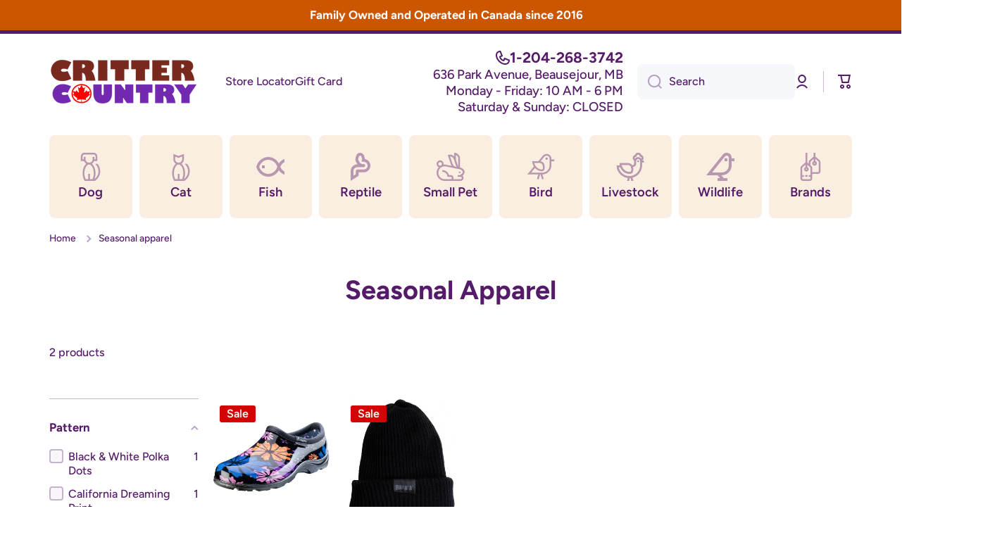

--- FILE ---
content_type: text/html; charset=utf-8
request_url: https://crittercountry.ca/collections/seasonal-apparel
body_size: 45727
content:
<!doctype html>
<html class="no-js" lang="en" data-role="main">
  <head>
    <meta charset="utf-8">
    <meta http-equiv="X-UA-Compatible" content="IE=edge">
    <meta name="viewport" content="width=device-width,initial-scale=1">
    <meta name="theme-color" content="">
    <link rel="canonical" href="https://crittercountry.ca/collections/seasonal-apparel">
    <link rel="preconnect" href="https://cdn.shopify.com" crossorigin><link rel="icon" type="image/png" href="//crittercountry.ca/cdn/shop/files/CC_7b3fa2d4-43d7-4816-985b-7fc418fb6b59_32x32.png?v=1716994230"><link rel="preconnect" href="https://fonts.shopifycdn.com" crossorigin><title>
      Seasonal Apparel
 &ndash; Critter Country Supply Ltd.</title>

    

    

<meta property="og:site_name" content="Critter Country Supply Ltd.">
<meta property="og:url" content="https://crittercountry.ca/collections/seasonal-apparel">
<meta property="og:title" content="Seasonal Apparel">
<meta property="og:type" content="website">
<meta property="og:description" content="Your One-Stop Shop for Everything FARM &amp; PET! Shop Online or Visit us In-Store at 636 Park Avenue, Beausejour, MB. Visit us today!"><meta property="og:image" content="http://crittercountry.ca/cdn/shop/collections/ARMAGEDDON_Gloves.jpg?v=1508778211">
  <meta property="og:image:secure_url" content="https://crittercountry.ca/cdn/shop/collections/ARMAGEDDON_Gloves.jpg?v=1508778211">
  <meta property="og:image:width" content="350">
  <meta property="og:image:height" content="350"><meta name="twitter:card" content="summary_large_image">
<meta name="twitter:title" content="Seasonal Apparel">
<meta name="twitter:description" content="Your One-Stop Shop for Everything FARM &amp; PET! Shop Online or Visit us In-Store at 636 Park Avenue, Beausejour, MB. Visit us today!">

    <script src="//crittercountry.ca/cdn/shop/t/82/assets/constants.js?v=58251544750838685771749579163" defer="defer"></script>
    <script src="//crittercountry.ca/cdn/shop/t/82/assets/pubsub.js?v=158357773527763999511749579164" defer="defer"></script>
    <script src="//crittercountry.ca/cdn/shop/t/82/assets/global.js?v=107020124636769360911749579164" defer="defer"></script>
    
    <script>window.performance && window.performance.mark && window.performance.mark('shopify.content_for_header.start');</script><meta name="facebook-domain-verification" content="enj9n6u45hsg50rbi1wo92zipbai7p">
<meta id="shopify-digital-wallet" name="shopify-digital-wallet" content="/11669654/digital_wallets/dialog">
<meta name="shopify-checkout-api-token" content="0fa6c5ea815b106e34297a238115ec71">
<meta id="in-context-paypal-metadata" data-shop-id="11669654" data-venmo-supported="false" data-environment="production" data-locale="en_US" data-paypal-v4="true" data-currency="CAD">
<link rel="alternate" type="application/atom+xml" title="Feed" href="/collections/seasonal-apparel.atom" />
<link rel="alternate" type="application/json+oembed" href="https://crittercountry.ca/collections/seasonal-apparel.oembed">
<script async="async" src="/checkouts/internal/preloads.js?locale=en-CA"></script>
<link rel="preconnect" href="https://shop.app" crossorigin="anonymous">
<script async="async" src="https://shop.app/checkouts/internal/preloads.js?locale=en-CA&shop_id=11669654" crossorigin="anonymous"></script>
<script id="apple-pay-shop-capabilities" type="application/json">{"shopId":11669654,"countryCode":"CA","currencyCode":"CAD","merchantCapabilities":["supports3DS"],"merchantId":"gid:\/\/shopify\/Shop\/11669654","merchantName":"Critter Country Supply Ltd.","requiredBillingContactFields":["postalAddress","email","phone"],"requiredShippingContactFields":["postalAddress","email","phone"],"shippingType":"shipping","supportedNetworks":["visa","masterCard","amex","interac","jcb"],"total":{"type":"pending","label":"Critter Country Supply Ltd.","amount":"1.00"},"shopifyPaymentsEnabled":true,"supportsSubscriptions":true}</script>
<script id="shopify-features" type="application/json">{"accessToken":"0fa6c5ea815b106e34297a238115ec71","betas":["rich-media-storefront-analytics"],"domain":"crittercountry.ca","predictiveSearch":true,"shopId":11669654,"locale":"en"}</script>
<script>var Shopify = Shopify || {};
Shopify.shop = "critter-country-supply.myshopify.com";
Shopify.locale = "en";
Shopify.currency = {"active":"CAD","rate":"1.0"};
Shopify.country = "CA";
Shopify.theme = {"name":"Updated copy of Updated copy of Minion","id":135460487235,"schema_name":"Minion","schema_version":"3.1.0","theme_store_id":1571,"role":"main"};
Shopify.theme.handle = "null";
Shopify.theme.style = {"id":null,"handle":null};
Shopify.cdnHost = "crittercountry.ca/cdn";
Shopify.routes = Shopify.routes || {};
Shopify.routes.root = "/";</script>
<script type="module">!function(o){(o.Shopify=o.Shopify||{}).modules=!0}(window);</script>
<script>!function(o){function n(){var o=[];function n(){o.push(Array.prototype.slice.apply(arguments))}return n.q=o,n}var t=o.Shopify=o.Shopify||{};t.loadFeatures=n(),t.autoloadFeatures=n()}(window);</script>
<script>
  window.ShopifyPay = window.ShopifyPay || {};
  window.ShopifyPay.apiHost = "shop.app\/pay";
  window.ShopifyPay.redirectState = null;
</script>
<script id="shop-js-analytics" type="application/json">{"pageType":"collection"}</script>
<script defer="defer" async type="module" src="//crittercountry.ca/cdn/shopifycloud/shop-js/modules/v2/client.init-shop-cart-sync_Bc8-qrdt.en.esm.js"></script>
<script defer="defer" async type="module" src="//crittercountry.ca/cdn/shopifycloud/shop-js/modules/v2/chunk.common_CmNk3qlo.esm.js"></script>
<script type="module">
  await import("//crittercountry.ca/cdn/shopifycloud/shop-js/modules/v2/client.init-shop-cart-sync_Bc8-qrdt.en.esm.js");
await import("//crittercountry.ca/cdn/shopifycloud/shop-js/modules/v2/chunk.common_CmNk3qlo.esm.js");

  window.Shopify.SignInWithShop?.initShopCartSync?.({"fedCMEnabled":true,"windoidEnabled":true});

</script>
<script>
  window.Shopify = window.Shopify || {};
  if (!window.Shopify.featureAssets) window.Shopify.featureAssets = {};
  window.Shopify.featureAssets['shop-js'] = {"shop-cart-sync":["modules/v2/client.shop-cart-sync_DOpY4EW0.en.esm.js","modules/v2/chunk.common_CmNk3qlo.esm.js"],"init-fed-cm":["modules/v2/client.init-fed-cm_D2vsy40D.en.esm.js","modules/v2/chunk.common_CmNk3qlo.esm.js"],"shop-button":["modules/v2/client.shop-button_CI-s0xGZ.en.esm.js","modules/v2/chunk.common_CmNk3qlo.esm.js"],"shop-toast-manager":["modules/v2/client.shop-toast-manager_Cx0C6may.en.esm.js","modules/v2/chunk.common_CmNk3qlo.esm.js"],"init-windoid":["modules/v2/client.init-windoid_CXNAd0Cm.en.esm.js","modules/v2/chunk.common_CmNk3qlo.esm.js"],"init-shop-email-lookup-coordinator":["modules/v2/client.init-shop-email-lookup-coordinator_B9mmbKi4.en.esm.js","modules/v2/chunk.common_CmNk3qlo.esm.js"],"shop-cash-offers":["modules/v2/client.shop-cash-offers_CL9Nay2h.en.esm.js","modules/v2/chunk.common_CmNk3qlo.esm.js","modules/v2/chunk.modal_CvhjeixQ.esm.js"],"avatar":["modules/v2/client.avatar_BTnouDA3.en.esm.js"],"init-shop-cart-sync":["modules/v2/client.init-shop-cart-sync_Bc8-qrdt.en.esm.js","modules/v2/chunk.common_CmNk3qlo.esm.js"],"init-customer-accounts-sign-up":["modules/v2/client.init-customer-accounts-sign-up_C7zhr03q.en.esm.js","modules/v2/client.shop-login-button_BbMx65lK.en.esm.js","modules/v2/chunk.common_CmNk3qlo.esm.js","modules/v2/chunk.modal_CvhjeixQ.esm.js"],"pay-button":["modules/v2/client.pay-button_Bhm3077V.en.esm.js","modules/v2/chunk.common_CmNk3qlo.esm.js"],"init-shop-for-new-customer-accounts":["modules/v2/client.init-shop-for-new-customer-accounts_rLbLSDTe.en.esm.js","modules/v2/client.shop-login-button_BbMx65lK.en.esm.js","modules/v2/chunk.common_CmNk3qlo.esm.js","modules/v2/chunk.modal_CvhjeixQ.esm.js"],"init-customer-accounts":["modules/v2/client.init-customer-accounts_DkVf8Jdu.en.esm.js","modules/v2/client.shop-login-button_BbMx65lK.en.esm.js","modules/v2/chunk.common_CmNk3qlo.esm.js","modules/v2/chunk.modal_CvhjeixQ.esm.js"],"shop-login-button":["modules/v2/client.shop-login-button_BbMx65lK.en.esm.js","modules/v2/chunk.common_CmNk3qlo.esm.js","modules/v2/chunk.modal_CvhjeixQ.esm.js"],"shop-follow-button":["modules/v2/client.shop-follow-button_B-omSWeu.en.esm.js","modules/v2/chunk.common_CmNk3qlo.esm.js","modules/v2/chunk.modal_CvhjeixQ.esm.js"],"lead-capture":["modules/v2/client.lead-capture_DZQFWrYz.en.esm.js","modules/v2/chunk.common_CmNk3qlo.esm.js","modules/v2/chunk.modal_CvhjeixQ.esm.js"],"checkout-modal":["modules/v2/client.checkout-modal_Fp9GouFF.en.esm.js","modules/v2/chunk.common_CmNk3qlo.esm.js","modules/v2/chunk.modal_CvhjeixQ.esm.js"],"shop-login":["modules/v2/client.shop-login_B9KWmZaW.en.esm.js","modules/v2/chunk.common_CmNk3qlo.esm.js","modules/v2/chunk.modal_CvhjeixQ.esm.js"],"payment-terms":["modules/v2/client.payment-terms_Bl_bs7GP.en.esm.js","modules/v2/chunk.common_CmNk3qlo.esm.js","modules/v2/chunk.modal_CvhjeixQ.esm.js"]};
</script>
<script>(function() {
  var isLoaded = false;
  function asyncLoad() {
    if (isLoaded) return;
    isLoaded = true;
    var urls = ["https:\/\/cdncozyantitheft.addons.business\/js\/script_tags\/critter-country-supply\/IGDADmFPSDxUI6SGfTIOjCbVJUHjVhfX.js?shop=critter-country-supply.myshopify.com","https:\/\/www.pxucdn.com\/apps\/uso.js?shop=critter-country-supply.myshopify.com","https:\/\/cdn-app.cart-bot.net\/public\/js\/append.js?shop=critter-country-supply.myshopify.com","\/\/app.backinstock.org\/widget\/21719_1746005072.js?category=bis\u0026v=6\u0026shop=critter-country-supply.myshopify.com"];
    for (var i = 0; i < urls.length; i++) {
      var s = document.createElement('script');
      s.type = 'text/javascript';
      s.async = true;
      s.src = urls[i];
      var x = document.getElementsByTagName('script')[0];
      x.parentNode.insertBefore(s, x);
    }
  };
  if(window.attachEvent) {
    window.attachEvent('onload', asyncLoad);
  } else {
    window.addEventListener('load', asyncLoad, false);
  }
})();</script>
<script id="__st">var __st={"a":11669654,"offset":-21600,"reqid":"af399550-2423-4c37-8e78-aaab13d57da1-1762488535","pageurl":"crittercountry.ca\/collections\/seasonal-apparel","u":"6229986666eb","p":"collection","rtyp":"collection","rid":453480213};</script>
<script>window.ShopifyPaypalV4VisibilityTracking = true;</script>
<script id="captcha-bootstrap">!function(){'use strict';const t='contact',e='account',n='new_comment',o=[[t,t],['blogs',n],['comments',n],[t,'customer']],c=[[e,'customer_login'],[e,'guest_login'],[e,'recover_customer_password'],[e,'create_customer']],r=t=>t.map((([t,e])=>`form[action*='/${t}']:not([data-nocaptcha='true']) input[name='form_type'][value='${e}']`)).join(','),a=t=>()=>t?[...document.querySelectorAll(t)].map((t=>t.form)):[];function s(){const t=[...o],e=r(t);return a(e)}const i='password',u='form_key',d=['recaptcha-v3-token','g-recaptcha-response','h-captcha-response',i],f=()=>{try{return window.sessionStorage}catch{return}},m='__shopify_v',_=t=>t.elements[u];function p(t,e,n=!1){try{const o=window.sessionStorage,c=JSON.parse(o.getItem(e)),{data:r}=function(t){const{data:e,action:n}=t;return t[m]||n?{data:e,action:n}:{data:t,action:n}}(c);for(const[e,n]of Object.entries(r))t.elements[e]&&(t.elements[e].value=n);n&&o.removeItem(e)}catch(o){console.error('form repopulation failed',{error:o})}}const l='form_type',E='cptcha';function T(t){t.dataset[E]=!0}const w=window,h=w.document,L='Shopify',v='ce_forms',y='captcha';let A=!1;((t,e)=>{const n=(g='f06e6c50-85a8-45c8-87d0-21a2b65856fe',I='https://cdn.shopify.com/shopifycloud/storefront-forms-hcaptcha/ce_storefront_forms_captcha_hcaptcha.v1.5.2.iife.js',D={infoText:'Protected by hCaptcha',privacyText:'Privacy',termsText:'Terms'},(t,e,n)=>{const o=w[L][v],c=o.bindForm;if(c)return c(t,g,e,D).then(n);var r;o.q.push([[t,g,e,D],n]),r=I,A||(h.body.append(Object.assign(h.createElement('script'),{id:'captcha-provider',async:!0,src:r})),A=!0)});var g,I,D;w[L]=w[L]||{},w[L][v]=w[L][v]||{},w[L][v].q=[],w[L][y]=w[L][y]||{},w[L][y].protect=function(t,e){n(t,void 0,e),T(t)},Object.freeze(w[L][y]),function(t,e,n,w,h,L){const[v,y,A,g]=function(t,e,n){const i=e?o:[],u=t?c:[],d=[...i,...u],f=r(d),m=r(i),_=r(d.filter((([t,e])=>n.includes(e))));return[a(f),a(m),a(_),s()]}(w,h,L),I=t=>{const e=t.target;return e instanceof HTMLFormElement?e:e&&e.form},D=t=>v().includes(t);t.addEventListener('submit',(t=>{const e=I(t);if(!e)return;const n=D(e)&&!e.dataset.hcaptchaBound&&!e.dataset.recaptchaBound,o=_(e),c=g().includes(e)&&(!o||!o.value);(n||c)&&t.preventDefault(),c&&!n&&(function(t){try{if(!f())return;!function(t){const e=f();if(!e)return;const n=_(t);if(!n)return;const o=n.value;o&&e.removeItem(o)}(t);const e=Array.from(Array(32),(()=>Math.random().toString(36)[2])).join('');!function(t,e){_(t)||t.append(Object.assign(document.createElement('input'),{type:'hidden',name:u})),t.elements[u].value=e}(t,e),function(t,e){const n=f();if(!n)return;const o=[...t.querySelectorAll(`input[type='${i}']`)].map((({name:t})=>t)),c=[...d,...o],r={};for(const[a,s]of new FormData(t).entries())c.includes(a)||(r[a]=s);n.setItem(e,JSON.stringify({[m]:1,action:t.action,data:r}))}(t,e)}catch(e){console.error('failed to persist form',e)}}(e),e.submit())}));const S=(t,e)=>{t&&!t.dataset[E]&&(n(t,e.some((e=>e===t))),T(t))};for(const o of['focusin','change'])t.addEventListener(o,(t=>{const e=I(t);D(e)&&S(e,y())}));const B=e.get('form_key'),M=e.get(l),P=B&&M;t.addEventListener('DOMContentLoaded',(()=>{const t=y();if(P)for(const e of t)e.elements[l].value===M&&p(e,B);[...new Set([...A(),...v().filter((t=>'true'===t.dataset.shopifyCaptcha))])].forEach((e=>S(e,t)))}))}(h,new URLSearchParams(w.location.search),n,t,e,['guest_login'])})(!0,!0)}();</script>
<script integrity="sha256-52AcMU7V7pcBOXWImdc/TAGTFKeNjmkeM1Pvks/DTgc=" data-source-attribution="shopify.loadfeatures" defer="defer" src="//crittercountry.ca/cdn/shopifycloud/storefront/assets/storefront/load_feature-81c60534.js" crossorigin="anonymous"></script>
<script crossorigin="anonymous" defer="defer" src="//crittercountry.ca/cdn/shopifycloud/storefront/assets/shopify_pay/storefront-65b4c6d7.js?v=20250812"></script>
<script data-source-attribution="shopify.dynamic_checkout.dynamic.init">var Shopify=Shopify||{};Shopify.PaymentButton=Shopify.PaymentButton||{isStorefrontPortableWallets:!0,init:function(){window.Shopify.PaymentButton.init=function(){};var t=document.createElement("script");t.src="https://crittercountry.ca/cdn/shopifycloud/portable-wallets/latest/portable-wallets.en.js",t.type="module",document.head.appendChild(t)}};
</script>
<script data-source-attribution="shopify.dynamic_checkout.buyer_consent">
  function portableWalletsHideBuyerConsent(e){var t=document.getElementById("shopify-buyer-consent"),n=document.getElementById("shopify-subscription-policy-button");t&&n&&(t.classList.add("hidden"),t.setAttribute("aria-hidden","true"),n.removeEventListener("click",e))}function portableWalletsShowBuyerConsent(e){var t=document.getElementById("shopify-buyer-consent"),n=document.getElementById("shopify-subscription-policy-button");t&&n&&(t.classList.remove("hidden"),t.removeAttribute("aria-hidden"),n.addEventListener("click",e))}window.Shopify?.PaymentButton&&(window.Shopify.PaymentButton.hideBuyerConsent=portableWalletsHideBuyerConsent,window.Shopify.PaymentButton.showBuyerConsent=portableWalletsShowBuyerConsent);
</script>
<script data-source-attribution="shopify.dynamic_checkout.cart.bootstrap">document.addEventListener("DOMContentLoaded",(function(){function t(){return document.querySelector("shopify-accelerated-checkout-cart, shopify-accelerated-checkout")}if(t())Shopify.PaymentButton.init();else{new MutationObserver((function(e,n){t()&&(Shopify.PaymentButton.init(),n.disconnect())})).observe(document.body,{childList:!0,subtree:!0})}}));
</script>
<link id="shopify-accelerated-checkout-styles" rel="stylesheet" media="screen" href="https://crittercountry.ca/cdn/shopifycloud/portable-wallets/latest/accelerated-checkout-backwards-compat.css" crossorigin="anonymous">
<style id="shopify-accelerated-checkout-cart">
        #shopify-buyer-consent {
  margin-top: 1em;
  display: inline-block;
  width: 100%;
}

#shopify-buyer-consent.hidden {
  display: none;
}

#shopify-subscription-policy-button {
  background: none;
  border: none;
  padding: 0;
  text-decoration: underline;
  font-size: inherit;
  cursor: pointer;
}

#shopify-subscription-policy-button::before {
  box-shadow: none;
}

      </style>
<script id="sections-script" data-sections="main-collection-product-grid,footer" defer="defer" src="//crittercountry.ca/cdn/shop/t/82/compiled_assets/scripts.js?12740"></script>
<script>window.performance && window.performance.mark && window.performance.mark('shopify.content_for_header.end');</script>

    
    <style data-shopify>    
      @font-face {
  font-family: Figtree;
  font-weight: 500;
  font-style: normal;
  font-display: swap;
  src: url("//crittercountry.ca/cdn/fonts/figtree/figtree_n5.3b6b7df38aa5986536945796e1f947445832047c.woff2") format("woff2"),
       url("//crittercountry.ca/cdn/fonts/figtree/figtree_n5.f26bf6dcae278b0ed902605f6605fa3338e81dab.woff") format("woff");
}

@font-face {
  font-family: Figtree;
  font-weight: 600;
  font-style: normal;
  font-display: swap;
  src: url("//crittercountry.ca/cdn/fonts/figtree/figtree_n6.9d1ea52bb49a0a86cfd1b0383d00f83d3fcc14de.woff2") format("woff2"),
       url("//crittercountry.ca/cdn/fonts/figtree/figtree_n6.f0fcdea525a0e47b2ae4ab645832a8e8a96d31d3.woff") format("woff");
}

@font-face {
  font-family: Figtree;
  font-weight: 500;
  font-style: italic;
  font-display: swap;
  src: url("//crittercountry.ca/cdn/fonts/figtree/figtree_i5.969396f679a62854cf82dbf67acc5721e41351f0.woff2") format("woff2"),
       url("//crittercountry.ca/cdn/fonts/figtree/figtree_i5.93bc1cad6c73ca9815f9777c49176dfc9d2890dd.woff") format("woff");
}

      @font-face {
  font-family: Figtree;
  font-weight: 600;
  font-style: italic;
  font-display: swap;
  src: url("//crittercountry.ca/cdn/fonts/figtree/figtree_i6.702baae75738b446cfbed6ac0d60cab7b21e61ba.woff2") format("woff2"),
       url("//crittercountry.ca/cdn/fonts/figtree/figtree_i6.6b8dc40d16c9905d29525156e284509f871ce8f9.woff") format("woff");
}

      @font-face {
  font-family: Figtree;
  font-weight: 700;
  font-style: normal;
  font-display: swap;
  src: url("//crittercountry.ca/cdn/fonts/figtree/figtree_n7.2fd9bfe01586148e644724096c9d75e8c7a90e55.woff2") format("woff2"),
       url("//crittercountry.ca/cdn/fonts/figtree/figtree_n7.ea05de92d862f9594794ab281c4c3a67501ef5fc.woff") format("woff");
}

    
      :root {
    	--duration-short: .2s;
        --duration-medium: .3s;
    	--duration-large: .5s;
    	--animation-bezier: ease;
    	--zoom-animation-bezier: cubic-bezier(.15,.75,.5,1);
    
        --animation-type: cubic-bezier(0, 0, 0.3, 1);
        --animation-time: .5s;

        --product-thumbnail_move-up: 0.35s;
        --product-thumbnail_move-up_type: linear;
        --product-thumbnail-button_opacity_hover: 0.15s;
        --product-thumbnail-button_opacity_over: 0.3s;
        --product-thumbnail-button_opacity_type: linear;
        --product-thumbnail-button_move: 0.35s;
        --product-thumbnail-button_move_type: linear;

        --font-heading-family: Figtree, sans-serif;
        --font-heading-style: normal;
        --font-heading-weight: 700;
    
        --font-body-family: Figtree, sans-serif;
        --font-body-style: normal;
        --font-body-weight: 500;
    	--font-body-bold-weight: 600;
    	--font-button-weight: 600;
    
    	--font-heading-scale: 1.05;
        --font-body-scale: 1.15;
    
        --font-body-size: calc(16px * var(--font-body-scale));
        --font-body-line-height: 130%;
        --font-body2-size: calc(14px * var(--font-body-scale));
        --font-body2-line-height: 130%;
        --font-body3-size: calc(12px * var(--font-body-scale));
        --font-body3-line-height: 130%;
        --font-body4-size: calc(10px * var(--font-body-scale));
        --font-body4-line-height: 130%;

        --color-body-background: #ffffff;
        --color-secondary-background: #f6f7fa;
      	--color-section-background: var(--color-secondary-background);--color-simple-dropdown: #ffffff;
    	--color-vertical-menu-dropdown: #ffffff;

        --color-base:#551a69;
    	--color-base-rgb: 85, 26, 105;
        --color-accent:#eeecf1;
        --color-subheading: var(--color-accent);
        --color-text-link:#732ab0;

        --color-price: #142c73;
        --color-old-price: #d20404;
        --color-lines-borders: rgba(85, 26, 105, 0.3);
        --color-input-background: #f6f7fa;
        --color-input-text: #551a69;
        --color-input-background-active: var(--color-body-background);
        --opacity-icons: 0.4;

    	--mobile-focus-color: rgba(85, 26, 105, 0.04);

    	--shadow: 0px 4px 20px rgba(22, 19, 69, 0.13);
        --card-price-size: calc(16px * var(--font-heading-scale));--auto-text-color-button-light:#ffffff;
    	--auto-text-color-button-dark:var(--color-base);
    	--auto-input-color-active-border-light: rgba(255,255,255,0.3);
    	--auto-input-color-active-border-dark:rgba(var(--color-base-rgb),0.3);--auto-text-color-input-light:#ffffff;
    	--auto-text-color-input-dark:var(--color-input-text);--auto-text-color-accent: 
var(--color-base)
;--auto-text-color--with-base-color: #ffffff;--radius: 8px;
    	--radius-input: 8px;
    	--radius-button: 8px;
    	--radius-badge:3px;
    	--radius-checkbox:4px;
        --radius-menu: 8px;

        --color-badge-1:#d20404;--color-badge-1-text: var(--auto-text-color-button-light);--color-badge-2:#142c73;--color-badge-2-text: var(--auto-text-color-button-light);--color-badge-3:#142c73;--color-badge-3-text: var(--auto-text-color-button-light);--color-free-delivery-bar: #99D5CF;
      
    	--color-error: #d20404;
    
        --form_field-height: 50px;
        
        --page-width: 1300px;
        --page-padding: 20px;
        --page-padding-tablet: 20px;
        --page-padding-phone: 20px;

        --sections-top-spacing:90px;
    	--sections-top-spacing-mobile:80px;
		--sections-top-spacing--medium:70px;
    	--sections-top-spacing--medium-mobile:60px;
		--sections-top-spacing--small:40px;
    	--sections-top-spacing--small-mobile:40px;

        --padding1: 10px;
        --padding2: 20px;
        --padding3: 30px;
        --padding4: 40px;
    	--padding5: 60px;
        --padding-auto: 20px;
      }

      *,
      *::before,
      *::after {
      	box-sizing: border-box;
      }
      html {
        box-sizing: border-box;
        height: 100%;
     	-webkit-tap-highlight-color: transparent;
    	scroll-behavior: smooth;
      }
      body {
        display: grid;
        grid-template-rows: auto auto 1fr auto;
        grid-template-columns: 100%;
        min-height: 100%;
        margin: 0;
        font-size: var(--font-body-size);
        line-height: var(--font-body-line-height);
        color: var(--color-base);
    	background: var(--color-body-background);
        font-family: var(--font-body-family);
        font-style: var(--font-body-style);
        font-weight: var(--font-body-weight);
        -webkit-text-size-adjust: none;
    	text-size-adjust: none;
    	overflow-x: hidden;
      }.btn,
      .btn-color{
        --background: var(--color-accent);--color: var(--auto-text-color-button-dark);
    	--fill: var(--auto-text-color-button-dark);}.btn--secondary{
        --background: var(--color-base);--color: var(--auto-text-color-button-light);
    	--fill: var(--auto-text-color-button-light);}.btn.checkout-button-color,
      .btn.product-form__submit,
      .btn.btn--add-to-cart{
        --background: #009688;--color: var(--auto-text-color-button-light);
    	--fill: var(--auto-text-color-button-light);}.btn.btn-quickview-color{
        --background: #FFFFFF;--color: var(--auto-text-color-button-dark);
    	--fill: var(--auto-text-color-button-dark);}

      
    
    .visually-hidden {
      position: absolute!important;
      overflow: hidden;
      margin: -1px;
      border: 0;
      clip: rect(0 0 0 0);
      word-wrap: normal!important;
    }
    .visually-hidden:not(:focus),
    .visually-hidden:not(:focus-visible){
      width: 1px;
      height: 1px;
      padding: 0;
    }
    .announcement-bar{
      opacity:0;
    }
    .popup-modal{
      display: none;
    }.js #MainContent{
      opacity:0;
      transition: opacity 1s var(--animation-bezier);
    }
    .js.dom-loaded #MainContent{
      opacity:1;
    }</style>

    <link href="//crittercountry.ca/cdn/shop/t/82/assets/base.css?v=121300712405621292141749579164" rel="stylesheet" type="text/css" media="all" />
    
<link rel="preload" as="font" href="//crittercountry.ca/cdn/fonts/figtree/figtree_n5.3b6b7df38aa5986536945796e1f947445832047c.woff2" type="font/woff2" crossorigin><link rel="preload" as="font" href="//crittercountry.ca/cdn/fonts/figtree/figtree_n7.2fd9bfe01586148e644724096c9d75e8c7a90e55.woff2" type="font/woff2" crossorigin><link rel="stylesheet" href="//crittercountry.ca/cdn/shop/t/82/assets/component-predictive-search.css?v=56809426218578757611749579164" media="print" onload="this.media='all'"><script>
      document.documentElement.className = document.documentElement.className.replace('no-js', 'js');
      if (Shopify.designMode) {
        document.documentElement.classList.add('shopify-design-mode');
      }
      document.addEventListener("DOMContentLoaded", function(event) {
        document.documentElement.classList.add('dom-loaded');
        setTimeout(function(){document.querySelector('footer').classList.add('footer-loaded')}, 700);
      });
    </script>
  <!-- BEGIN app block: shopify://apps/cozy-antitheft/blocks/Cozy_Antitheft_Script_1.0.0/a34a1874-f183-4394-8a9a-1e3f3275f1a7 --><script src="https://cozyantitheft.addons.business/js/script_tags/critter-country-supply/default/protect.js?shop=critter-country-supply.myshopify.com" async type="text/javascript"></script>


<!-- END app block --><!-- BEGIN app block: shopify://apps/cartbot/blocks/cartbot-script-append/f7a44e3b-3901-4412-9d5a-3db0980a9db0 --><script defer="defer">
	/**	Cartbot script loader, version number: 2.0 */
	(function(){
		var loadScript=function(a,b){var c=document.createElement("script");c.type="text/javascript",c.readyState?c.onreadystatechange=function(){("loaded"==c.readyState||"complete"==c.readyState)&&(c.onreadystatechange=null,b())}:c.onload=function(){b()},c.src=a,document.getElementsByTagName("head")[0].appendChild(c)};
		appendScriptUrl('critter-country-supply.myshopify.com');

		// get script url and append timestamp of last change
		function appendScriptUrl(shop) {

			var timeStamp 			= Math.floor(Date.now() / (1000*1*1));
			var timestampUrl 		= 'https://app.cart-bot.net/public/status/shop/'+shop+'.js?'+timeStamp;
			var backupTimestampUrl 	= 'https://cdn-app.cart-bot.net/public/status/shop/'+shop+'.js?'+timeStamp;

			loadScript(timestampUrl, function() {
				// Append app script
				if (typeof giftbee_settings_updated == 'undefined') {
					giftbee_settings_updated = 'default-by-script';
				}

				var scriptUrl = "https://cdn-app.cart-bot.net/public/js/main.js?shop="+shop+"&"+giftbee_settings_updated;

				loadScript(scriptUrl, function(){});
			}, function() {
				// Failure
				loadScript(backupTimestampUrl, function() {
					// Append app script
					if (typeof giftbee_settings_updated == 'undefined') {
						giftbee_settings_updated = 'default-by-script';
					}

					var scriptUrl = "https://cdn-app.cart-bot.net/public/js/main.js?shop="+shop+"&"+giftbee_settings_updated;

					loadScript(scriptUrl, function(){});
				}, function() {});
			});
		}
	})();

	var CartBotScriptAppended = true;
</script>

<!-- END app block --><!-- BEGIN app block: shopify://apps/uso-ultimate-special-offers/blocks/app-embed/27e7496f-1710-4d6e-8269-9d221925aac7 --><script data-cfasync="false" data-no-instant>
  window.jQuery ||
    document.write("<script src='https://ajax.googleapis.com/ajax/libs/jquery/2.2.4/jquery.min.js'>\x3C/script>");
</script>

<script type="text/javascript">
   
   window.saso = {
     shop_slug: "critter-country-supply",
     money_format: "${{amount}}",
     customer: null,
     cart: null,
     cart_path: "/cart",
     // Change to "EMBEDDED" to use the embedded cart discounts. Requires the theme to have
     // the saso-* elements installed.
     cartDiscountRenderMethod: "SECTION"
   }
   window.saso_extras = {}

   

   

   
   
     
     window.saso.collection = {
       id: 453480213
     }
   
   


   

   

   
    window.saso.cart = {"note":null,"attributes":{},"original_total_price":0,"total_price":0,"total_discount":0,"total_weight":0.0,"item_count":0,"items":[],"requires_shipping":false,"currency":"CAD","items_subtotal_price":0,"cart_level_discount_applications":[],"checkout_charge_amount":0}
     delete window.saso.cart.note
     window.saso.cart_collections = {}
     
  if (typeof window.saso.cart.items == "object") {
     	for (var i=0; i<window.saso.cart.items.length; i++) {
         	["sku", "grams", "vendor", "url", "image", "handle", "requires_shipping", "product_type", "product_description"].map(function(a) {
           		delete window.saso.cart.items[i][a]
         	})
     	}
     }
   

   window.saso.page_type = "collection"
   if (typeof window.location == "object" && typeof window.location.pathname == "string") {
     if (window.location.pathname.indexOf('/checkouts/') > -1) {
       window.saso.page_type = "checkout"
     }
   }
</script>

<link href="//cdn.shopify.com/extensions/0199f3c7-d5e3-7d5c-86c6-dcbf546539b3/ultimate-special-offers-18/assets/popup.css" rel="stylesheet" type="text/css" media="all" />
<link href="//cdn.shopify.com/extensions/0199f3c7-d5e3-7d5c-86c6-dcbf546539b3/ultimate-special-offers-18/assets/special-offers.scss.css" rel="stylesheet" type="text/css" media="all" />


  

<script id="saso-volume-discount-tiers" type="text/x-handlebars-template" data-no-instant>

<tbody>
{{#tiers}}
<tr>
<td>{{{quantity}}}+</td>
<td>{{{price.title}}}<!-- {{{price_flat.title}}} --></td>
<!-- <td><a href="#" class="saso-add-to-cart" data-quantity="{{{quantity}}}">Add to Cart</a></td> -->
</tr>
{{/tiers}}
</tbody>
</table>
</div>
</script>

<script id="saso-cross-sell-popup" type="text/x-handlebars-template" data-no-instant>
<div class="saso-cross-sell-popup {{#if products.length}}{{else}}saso-cross-sell-popup0{{/if}}">
<span class="saso-message">{{{notifications_message}}}</span>
<br>
<div class="saso-products-container">
<table><tr>
{{#products}}
<td class="saso-product-container" data-product-id="{{id}}" data-variant-id="{{variants.0.id}}">
<div class="saso-image"><a href="/products/{{handle}}" class="saso-crosssell-nav" data-product-id="{{id}}"><img src="{{image.src}}" /></a></div>
<div class="saso-title">{{{title}}}</div>
<div class="saso-variants-container" style="{{{variants_style}}}">{{{variants_select}}}</div>
<span class="saso-price">{{{variants.0.price}}}</span>
<span class="saso-was-price">{{{variants.0.compare_at_price}}}</span>
<br>
<button type="button" class="saso-add-to-cart saso-crosssell-nav" data-product-id="{{{id}}}" data-variant-id="{{{variants.0.id}}}">Add to Cart</button>
</td>
{{/products}}
</tr></table>
</div>
{{# if click_here}}<a href="{{{click_here}}}" class="saso-click-here"><button type="button" class="saso-click-here">Click here to browse all choices</button></a>{{/if}}
<div class="saso-hide-when-embedded">
<p><a href="#" class="saso-close">No thanks</a></p>
</div>
</div>
</script>

<script id="saso-bundle-popup" type="text/x-handlebars-template" data-no-instant>
<div class="saso-cross-sell-popup saso-bundle-popup">
<span class="saso-message">{{{notifications_message}}}</span>
<br>

<div class="saso-products-container">
{{#products}}
<div class="saso-product-container" data-product-id="{{id}}" data-variant-id="{{variants.0.id}}" data-quantity="{{quantity}}">
<div class="saso-image">
<a href="/products/{{handle}}" class="saso-crosssell-nav" data-product-id="{{id}}"><img src="{{image.src}}" /></a>
<div class="saso-quantity-container">
{{{quantityx}}}
</div>
</div>
<div class="saso-product-info">
<div class="saso-title">{{{title}}}</div>
<div class="saso-variants-container" style="{{{variants_style}}}">{{{variants_select}}}</div>
<span class="saso-price">{{{variants.0.price}}}</span>
</div>
</div>
<div class="saso-plus-container">
<div class="saso-plus-container-inner">+</div>
</div>
{{/products}}
</div>

<table><tr class="saso-bundle-row">
<td class="saso-equal-container">
=
</td>
<td class="saso-bundle-price-container">
{{{bundle_price_title}}}
</td>
</tr></table>


<button type="button" class="saso-add-to-cart saso-bundle-add-to-cart">Add entire Bundle to cart</button>
<div class="saso-bundle-success">{{{message_after}}}</div>

</div>
</script>

<script id="saso-use-discount-code-cart" type="text/x-handlebars-template" data-no-instant>
<div class="saso-use-discount-code-cart-container">
<input type="text" class="saso-use-discount-code-cart-code" placeholder="Discount code">
<button type="button" class="saso-use-discount-code-cart-apply btn btn--secondary button">Apply</button>
</div>
</script>

<script id="saso-use-discount-instead" type="text/x-handlebars-template" data-no-instant>
<div class="saso-use-discount-instead-container">
<label style="font-weight: normal; cursor: pointer;"><input type="checkbox" id="saso-use-discount-code-instead-check"> I will be using a coupon instead</label>
</div>
</script>





  <script data-cfasync="false">
    jQuery(function () {
      jQuery(document).on(
        'click',
        "input[name='checkout']:not(.saso-ignore), input[value='Checkout']:not(.saso-ignore), button[name='checkout']:not(.saso-ignore), [href$='checkout']:not(.saso-ignore), button[value='Checkout']:not(.saso-ignore), input[name='goto_pp'], button[name='goto_pp'], input[name='goto_gc'], button[name='goto_gc']",
        function (e) {
          e.preventDefault();

          if (typeof sasoCheckout != 'function') {
            window.location = '/checkout';
          }

          jQuery.ajax({
            cache: false,
            contentType: 'application/json; charset=utf-8',
            dataType: 'json',
            type: 'GET',
            url: '/cart.js',
            success: function (res) {
              window.saso.cart = res;
              sasoCheckout();
            }
          });
        }
      );
    });
  </script>





<!-- END app block --><link href="https://monorail-edge.shopifysvc.com" rel="dns-prefetch">
<script>(function(){if ("sendBeacon" in navigator && "performance" in window) {try {var session_token_from_headers = performance.getEntriesByType('navigation')[0].serverTiming.find(x => x.name == '_s').description;} catch {var session_token_from_headers = undefined;}var session_cookie_matches = document.cookie.match(/_shopify_s=([^;]*)/);var session_token_from_cookie = session_cookie_matches && session_cookie_matches.length === 2 ? session_cookie_matches[1] : "";var session_token = session_token_from_headers || session_token_from_cookie || "";function handle_abandonment_event(e) {var entries = performance.getEntries().filter(function(entry) {return /monorail-edge.shopifysvc.com/.test(entry.name);});if (!window.abandonment_tracked && entries.length === 0) {window.abandonment_tracked = true;var currentMs = Date.now();var navigation_start = performance.timing.navigationStart;var payload = {shop_id: 11669654,url: window.location.href,navigation_start,duration: currentMs - navigation_start,session_token,page_type: "collection"};window.navigator.sendBeacon("https://monorail-edge.shopifysvc.com/v1/produce", JSON.stringify({schema_id: "online_store_buyer_site_abandonment/1.1",payload: payload,metadata: {event_created_at_ms: currentMs,event_sent_at_ms: currentMs}}));}}window.addEventListener('pagehide', handle_abandonment_event);}}());</script>
<script id="web-pixels-manager-setup">(function e(e,d,r,n,o){if(void 0===o&&(o={}),!Boolean(null===(a=null===(i=window.Shopify)||void 0===i?void 0:i.analytics)||void 0===a?void 0:a.replayQueue)){var i,a;window.Shopify=window.Shopify||{};var t=window.Shopify;t.analytics=t.analytics||{};var s=t.analytics;s.replayQueue=[],s.publish=function(e,d,r){return s.replayQueue.push([e,d,r]),!0};try{self.performance.mark("wpm:start")}catch(e){}var l=function(){var e={modern:/Edge?\/(1{2}[4-9]|1[2-9]\d|[2-9]\d{2}|\d{4,})\.\d+(\.\d+|)|Firefox\/(1{2}[4-9]|1[2-9]\d|[2-9]\d{2}|\d{4,})\.\d+(\.\d+|)|Chrom(ium|e)\/(9{2}|\d{3,})\.\d+(\.\d+|)|(Maci|X1{2}).+ Version\/(15\.\d+|(1[6-9]|[2-9]\d|\d{3,})\.\d+)([,.]\d+|)( \(\w+\)|)( Mobile\/\w+|) Safari\/|Chrome.+OPR\/(9{2}|\d{3,})\.\d+\.\d+|(CPU[ +]OS|iPhone[ +]OS|CPU[ +]iPhone|CPU IPhone OS|CPU iPad OS)[ +]+(15[._]\d+|(1[6-9]|[2-9]\d|\d{3,})[._]\d+)([._]\d+|)|Android:?[ /-](13[3-9]|1[4-9]\d|[2-9]\d{2}|\d{4,})(\.\d+|)(\.\d+|)|Android.+Firefox\/(13[5-9]|1[4-9]\d|[2-9]\d{2}|\d{4,})\.\d+(\.\d+|)|Android.+Chrom(ium|e)\/(13[3-9]|1[4-9]\d|[2-9]\d{2}|\d{4,})\.\d+(\.\d+|)|SamsungBrowser\/([2-9]\d|\d{3,})\.\d+/,legacy:/Edge?\/(1[6-9]|[2-9]\d|\d{3,})\.\d+(\.\d+|)|Firefox\/(5[4-9]|[6-9]\d|\d{3,})\.\d+(\.\d+|)|Chrom(ium|e)\/(5[1-9]|[6-9]\d|\d{3,})\.\d+(\.\d+|)([\d.]+$|.*Safari\/(?![\d.]+ Edge\/[\d.]+$))|(Maci|X1{2}).+ Version\/(10\.\d+|(1[1-9]|[2-9]\d|\d{3,})\.\d+)([,.]\d+|)( \(\w+\)|)( Mobile\/\w+|) Safari\/|Chrome.+OPR\/(3[89]|[4-9]\d|\d{3,})\.\d+\.\d+|(CPU[ +]OS|iPhone[ +]OS|CPU[ +]iPhone|CPU IPhone OS|CPU iPad OS)[ +]+(10[._]\d+|(1[1-9]|[2-9]\d|\d{3,})[._]\d+)([._]\d+|)|Android:?[ /-](13[3-9]|1[4-9]\d|[2-9]\d{2}|\d{4,})(\.\d+|)(\.\d+|)|Mobile Safari.+OPR\/([89]\d|\d{3,})\.\d+\.\d+|Android.+Firefox\/(13[5-9]|1[4-9]\d|[2-9]\d{2}|\d{4,})\.\d+(\.\d+|)|Android.+Chrom(ium|e)\/(13[3-9]|1[4-9]\d|[2-9]\d{2}|\d{4,})\.\d+(\.\d+|)|Android.+(UC? ?Browser|UCWEB|U3)[ /]?(15\.([5-9]|\d{2,})|(1[6-9]|[2-9]\d|\d{3,})\.\d+)\.\d+|SamsungBrowser\/(5\.\d+|([6-9]|\d{2,})\.\d+)|Android.+MQ{2}Browser\/(14(\.(9|\d{2,})|)|(1[5-9]|[2-9]\d|\d{3,})(\.\d+|))(\.\d+|)|K[Aa][Ii]OS\/(3\.\d+|([4-9]|\d{2,})\.\d+)(\.\d+|)/},d=e.modern,r=e.legacy,n=navigator.userAgent;return n.match(d)?"modern":n.match(r)?"legacy":"unknown"}(),u="modern"===l?"modern":"legacy",c=(null!=n?n:{modern:"",legacy:""})[u],f=function(e){return[e.baseUrl,"/wpm","/b",e.hashVersion,"modern"===e.buildTarget?"m":"l",".js"].join("")}({baseUrl:d,hashVersion:r,buildTarget:u}),m=function(e){var d=e.version,r=e.bundleTarget,n=e.surface,o=e.pageUrl,i=e.monorailEndpoint;return{emit:function(e){var a=e.status,t=e.errorMsg,s=(new Date).getTime(),l=JSON.stringify({metadata:{event_sent_at_ms:s},events:[{schema_id:"web_pixels_manager_load/3.1",payload:{version:d,bundle_target:r,page_url:o,status:a,surface:n,error_msg:t},metadata:{event_created_at_ms:s}}]});if(!i)return console&&console.warn&&console.warn("[Web Pixels Manager] No Monorail endpoint provided, skipping logging."),!1;try{return self.navigator.sendBeacon.bind(self.navigator)(i,l)}catch(e){}var u=new XMLHttpRequest;try{return u.open("POST",i,!0),u.setRequestHeader("Content-Type","text/plain"),u.send(l),!0}catch(e){return console&&console.warn&&console.warn("[Web Pixels Manager] Got an unhandled error while logging to Monorail."),!1}}}}({version:r,bundleTarget:l,surface:e.surface,pageUrl:self.location.href,monorailEndpoint:e.monorailEndpoint});try{o.browserTarget=l,function(e){var d=e.src,r=e.async,n=void 0===r||r,o=e.onload,i=e.onerror,a=e.sri,t=e.scriptDataAttributes,s=void 0===t?{}:t,l=document.createElement("script"),u=document.querySelector("head"),c=document.querySelector("body");if(l.async=n,l.src=d,a&&(l.integrity=a,l.crossOrigin="anonymous"),s)for(var f in s)if(Object.prototype.hasOwnProperty.call(s,f))try{l.dataset[f]=s[f]}catch(e){}if(o&&l.addEventListener("load",o),i&&l.addEventListener("error",i),u)u.appendChild(l);else{if(!c)throw new Error("Did not find a head or body element to append the script");c.appendChild(l)}}({src:f,async:!0,onload:function(){if(!function(){var e,d;return Boolean(null===(d=null===(e=window.Shopify)||void 0===e?void 0:e.analytics)||void 0===d?void 0:d.initialized)}()){var d=window.webPixelsManager.init(e)||void 0;if(d){var r=window.Shopify.analytics;r.replayQueue.forEach((function(e){var r=e[0],n=e[1],o=e[2];d.publishCustomEvent(r,n,o)})),r.replayQueue=[],r.publish=d.publishCustomEvent,r.visitor=d.visitor,r.initialized=!0}}},onerror:function(){return m.emit({status:"failed",errorMsg:"".concat(f," has failed to load")})},sri:function(e){var d=/^sha384-[A-Za-z0-9+/=]+$/;return"string"==typeof e&&d.test(e)}(c)?c:"",scriptDataAttributes:o}),m.emit({status:"loading"})}catch(e){m.emit({status:"failed",errorMsg:(null==e?void 0:e.message)||"Unknown error"})}}})({shopId: 11669654,storefrontBaseUrl: "https://crittercountry.ca",extensionsBaseUrl: "https://extensions.shopifycdn.com/cdn/shopifycloud/web-pixels-manager",monorailEndpoint: "https://monorail-edge.shopifysvc.com/unstable/produce_batch",surface: "storefront-renderer",enabledBetaFlags: ["2dca8a86"],webPixelsConfigList: [{"id":"99614787","configuration":"{\"pixel_id\":\"174459784745326\",\"pixel_type\":\"facebook_pixel\",\"metaapp_system_user_token\":\"-\"}","eventPayloadVersion":"v1","runtimeContext":"OPEN","scriptVersion":"ca16bc87fe92b6042fbaa3acc2fbdaa6","type":"APP","apiClientId":2329312,"privacyPurposes":["ANALYTICS","MARKETING","SALE_OF_DATA"],"dataSharingAdjustments":{"protectedCustomerApprovalScopes":["read_customer_address","read_customer_email","read_customer_name","read_customer_personal_data","read_customer_phone"]}},{"id":"71008323","eventPayloadVersion":"v1","runtimeContext":"LAX","scriptVersion":"1","type":"CUSTOM","privacyPurposes":["ANALYTICS"],"name":"Google Analytics tag (migrated)"},{"id":"shopify-app-pixel","configuration":"{}","eventPayloadVersion":"v1","runtimeContext":"STRICT","scriptVersion":"0450","apiClientId":"shopify-pixel","type":"APP","privacyPurposes":["ANALYTICS","MARKETING"]},{"id":"shopify-custom-pixel","eventPayloadVersion":"v1","runtimeContext":"LAX","scriptVersion":"0450","apiClientId":"shopify-pixel","type":"CUSTOM","privacyPurposes":["ANALYTICS","MARKETING"]}],isMerchantRequest: false,initData: {"shop":{"name":"Critter Country Supply Ltd.","paymentSettings":{"currencyCode":"CAD"},"myshopifyDomain":"critter-country-supply.myshopify.com","countryCode":"CA","storefrontUrl":"https:\/\/crittercountry.ca"},"customer":null,"cart":null,"checkout":null,"productVariants":[],"purchasingCompany":null},},"https://crittercountry.ca/cdn","ae1676cfwd2530674p4253c800m34e853cb",{"modern":"","legacy":""},{"shopId":"11669654","storefrontBaseUrl":"https:\/\/crittercountry.ca","extensionBaseUrl":"https:\/\/extensions.shopifycdn.com\/cdn\/shopifycloud\/web-pixels-manager","surface":"storefront-renderer","enabledBetaFlags":"[\"2dca8a86\"]","isMerchantRequest":"false","hashVersion":"ae1676cfwd2530674p4253c800m34e853cb","publish":"custom","events":"[[\"page_viewed\",{}],[\"collection_viewed\",{\"collection\":{\"id\":\"453480213\",\"title\":\"Seasonal Apparel\",\"productVariants\":[{\"price\":{\"amount\":35.0,\"currencyCode\":\"CAD\"},\"product\":{\"title\":\"Sloggers® Women's Waterproof Comfort Shoes\",\"vendor\":\"Sloggers\",\"id\":\"10245855430\",\"untranslatedTitle\":\"Sloggers® Women's Waterproof Comfort Shoes\",\"url\":\"\/products\/sloggers-womens-waterproof-comfort-shoes\",\"type\":\"Farm Supplies\"},\"id\":\"12135890911299\",\"image\":{\"src\":\"\/\/crittercountry.ca\/cdn\/shop\/products\/5116FP-2.jpg?v=1583946909\"},\"sku\":\"Wom's Shoe Flower Power 6\",\"title\":\"Flower Power \/ 6\",\"untranslatedTitle\":\"Flower Power \/ 6\"},{\"price\":{\"amount\":17.0,\"currencyCode\":\"CAD\"},\"product\":{\"title\":\"Rapala® Interface™ Head Wear Slouch Toque\",\"vendor\":\"Rapala\",\"id\":\"9266325446\",\"untranslatedTitle\":\"Rapala® Interface™ Head Wear Slouch Toque\",\"url\":\"\/products\/rapala-interface-head-wear-sloch-toque\",\"type\":\"Farm Supplies\"},\"id\":\"33980537286\",\"image\":{\"src\":\"\/\/crittercountry.ca\/cdn\/shop\/products\/Rapala_Slouch_Toque.jpg?v=1584078764\"},\"sku\":\"RST\",\"title\":\"Default Title\",\"untranslatedTitle\":\"Default Title\"}]}}]]"});</script><script>
  window.ShopifyAnalytics = window.ShopifyAnalytics || {};
  window.ShopifyAnalytics.meta = window.ShopifyAnalytics.meta || {};
  window.ShopifyAnalytics.meta.currency = 'CAD';
  var meta = {"products":[{"id":10245855430,"gid":"gid:\/\/shopify\/Product\/10245855430","vendor":"Sloggers","type":"Farm Supplies","variants":[{"id":12135890911299,"price":3500,"name":"Sloggers® Women's Waterproof Comfort Shoes - Flower Power \/ 6","public_title":"Flower Power \/ 6","sku":"Wom's Shoe Flower Power 6"},{"id":12135900938307,"price":3500,"name":"Sloggers® Women's Waterproof Comfort Shoes - California Dreaming Print \/ 6","public_title":"California Dreaming Print \/ 6","sku":"Wom's Shoe Cali Dreaming 6"},{"id":12135896678467,"price":3500,"name":"Sloggers® Women's Waterproof Comfort Shoes - Red Poppies \/ 7","public_title":"Red Poppies \/ 7","sku":"Wom's Shoe Red Poppies 7"},{"id":12135880032323,"price":3500,"name":"Sloggers® Women's Waterproof Comfort Shoes - Horse Spirit Black \/ 7","public_title":"Horse Spirit Black \/ 7","sku":"Wom's Shoe Horse Spirit Black 7"},{"id":12135813152835,"price":3500,"name":"Sloggers® Women's Waterproof Comfort Shoes - Goats Grass Green \/ 6","public_title":"Goats Grass Green \/ 6","sku":"Wom's Shoe Goat Green 6"},{"id":12135814955075,"price":3500,"name":"Sloggers® Women's Waterproof Comfort Shoes - Goats Grass Green \/ 7","public_title":"Goats Grass Green \/ 7","sku":"Wom's Shoe Goat Green 7"},{"id":12135834845251,"price":3500,"name":"Sloggers® Women's Waterproof Comfort Shoes - Goats Sky Blue \/ 6","public_title":"Goats Sky Blue \/ 6","sku":"Wom's Shoe Goat Blue 6"},{"id":12135842611267,"price":3500,"name":"Sloggers® Women's Waterproof Comfort Shoes - Goats Sky Blue \/ 7","public_title":"Goats Sky Blue \/ 7","sku":"Wom's Shoe Goat Blue 7"},{"id":12135887994947,"price":3500,"name":"Sloggers® Women's Waterproof Comfort Shoes - Hummingbird Blk\/Red \/ 6","public_title":"Hummingbird Blk\/Red \/ 6","sku":"Wom's Shoe Hummingbird Black\/Red 6"},{"id":40987592326,"price":3500,"name":"Sloggers® Women's Waterproof Comfort Shoes - Paw Print Blue \/ 6","public_title":"Paw Print Blue \/ 6","sku":"Wom's Shoe Paws Blue 6"},{"id":12135924170819,"price":3500,"name":"Sloggers® Women's Waterproof Comfort Shoes - Black \u0026 White Polka Dots \/ 6","public_title":"Black \u0026 White Polka Dots \/ 6","sku":"Wom's Shoe Black Polka Dot 6"},{"id":12135932493891,"price":3500,"name":"Sloggers® Women's Waterproof Comfort Shoes - Solid Black \/ 9","public_title":"Solid Black \/ 9","sku":"Wom's Shoe Black 9"}],"remote":false},{"id":9266325446,"gid":"gid:\/\/shopify\/Product\/9266325446","vendor":"Rapala","type":"Farm Supplies","variants":[{"id":33980537286,"price":1700,"name":"Rapala® Interface™ Head Wear Slouch Toque","public_title":null,"sku":"RST"}],"remote":false}],"page":{"pageType":"collection","resourceType":"collection","resourceId":453480213}};
  for (var attr in meta) {
    window.ShopifyAnalytics.meta[attr] = meta[attr];
  }
</script>
<script class="analytics">
  (function () {
    var customDocumentWrite = function(content) {
      var jquery = null;

      if (window.jQuery) {
        jquery = window.jQuery;
      } else if (window.Checkout && window.Checkout.$) {
        jquery = window.Checkout.$;
      }

      if (jquery) {
        jquery('body').append(content);
      }
    };

    var hasLoggedConversion = function(token) {
      if (token) {
        return document.cookie.indexOf('loggedConversion=' + token) !== -1;
      }
      return false;
    }

    var setCookieIfConversion = function(token) {
      if (token) {
        var twoMonthsFromNow = new Date(Date.now());
        twoMonthsFromNow.setMonth(twoMonthsFromNow.getMonth() + 2);

        document.cookie = 'loggedConversion=' + token + '; expires=' + twoMonthsFromNow;
      }
    }

    var trekkie = window.ShopifyAnalytics.lib = window.trekkie = window.trekkie || [];
    if (trekkie.integrations) {
      return;
    }
    trekkie.methods = [
      'identify',
      'page',
      'ready',
      'track',
      'trackForm',
      'trackLink'
    ];
    trekkie.factory = function(method) {
      return function() {
        var args = Array.prototype.slice.call(arguments);
        args.unshift(method);
        trekkie.push(args);
        return trekkie;
      };
    };
    for (var i = 0; i < trekkie.methods.length; i++) {
      var key = trekkie.methods[i];
      trekkie[key] = trekkie.factory(key);
    }
    trekkie.load = function(config) {
      trekkie.config = config || {};
      trekkie.config.initialDocumentCookie = document.cookie;
      var first = document.getElementsByTagName('script')[0];
      var script = document.createElement('script');
      script.type = 'text/javascript';
      script.onerror = function(e) {
        var scriptFallback = document.createElement('script');
        scriptFallback.type = 'text/javascript';
        scriptFallback.onerror = function(error) {
                var Monorail = {
      produce: function produce(monorailDomain, schemaId, payload) {
        var currentMs = new Date().getTime();
        var event = {
          schema_id: schemaId,
          payload: payload,
          metadata: {
            event_created_at_ms: currentMs,
            event_sent_at_ms: currentMs
          }
        };
        return Monorail.sendRequest("https://" + monorailDomain + "/v1/produce", JSON.stringify(event));
      },
      sendRequest: function sendRequest(endpointUrl, payload) {
        // Try the sendBeacon API
        if (window && window.navigator && typeof window.navigator.sendBeacon === 'function' && typeof window.Blob === 'function' && !Monorail.isIos12()) {
          var blobData = new window.Blob([payload], {
            type: 'text/plain'
          });

          if (window.navigator.sendBeacon(endpointUrl, blobData)) {
            return true;
          } // sendBeacon was not successful

        } // XHR beacon

        var xhr = new XMLHttpRequest();

        try {
          xhr.open('POST', endpointUrl);
          xhr.setRequestHeader('Content-Type', 'text/plain');
          xhr.send(payload);
        } catch (e) {
          console.log(e);
        }

        return false;
      },
      isIos12: function isIos12() {
        return window.navigator.userAgent.lastIndexOf('iPhone; CPU iPhone OS 12_') !== -1 || window.navigator.userAgent.lastIndexOf('iPad; CPU OS 12_') !== -1;
      }
    };
    Monorail.produce('monorail-edge.shopifysvc.com',
      'trekkie_storefront_load_errors/1.1',
      {shop_id: 11669654,
      theme_id: 135460487235,
      app_name: "storefront",
      context_url: window.location.href,
      source_url: "//crittercountry.ca/cdn/s/trekkie.storefront.5ad93876886aa0a32f5bade9f25632a26c6f183a.min.js"});

        };
        scriptFallback.async = true;
        scriptFallback.src = '//crittercountry.ca/cdn/s/trekkie.storefront.5ad93876886aa0a32f5bade9f25632a26c6f183a.min.js';
        first.parentNode.insertBefore(scriptFallback, first);
      };
      script.async = true;
      script.src = '//crittercountry.ca/cdn/s/trekkie.storefront.5ad93876886aa0a32f5bade9f25632a26c6f183a.min.js';
      first.parentNode.insertBefore(script, first);
    };
    trekkie.load(
      {"Trekkie":{"appName":"storefront","development":false,"defaultAttributes":{"shopId":11669654,"isMerchantRequest":null,"themeId":135460487235,"themeCityHash":"1652771138338626834","contentLanguage":"en","currency":"CAD","eventMetadataId":"61f8a168-7470-4d4d-8fe6-c873b791f05e"},"isServerSideCookieWritingEnabled":true,"monorailRegion":"shop_domain","enabledBetaFlags":["f0df213a"]},"Session Attribution":{},"S2S":{"facebookCapiEnabled":true,"source":"trekkie-storefront-renderer","apiClientId":580111}}
    );

    var loaded = false;
    trekkie.ready(function() {
      if (loaded) return;
      loaded = true;

      window.ShopifyAnalytics.lib = window.trekkie;

      var originalDocumentWrite = document.write;
      document.write = customDocumentWrite;
      try { window.ShopifyAnalytics.merchantGoogleAnalytics.call(this); } catch(error) {};
      document.write = originalDocumentWrite;

      window.ShopifyAnalytics.lib.page(null,{"pageType":"collection","resourceType":"collection","resourceId":453480213,"shopifyEmitted":true});

      var match = window.location.pathname.match(/checkouts\/(.+)\/(thank_you|post_purchase)/)
      var token = match? match[1]: undefined;
      if (!hasLoggedConversion(token)) {
        setCookieIfConversion(token);
        window.ShopifyAnalytics.lib.track("Viewed Product Category",{"currency":"CAD","category":"Collection: seasonal-apparel","collectionName":"seasonal-apparel","collectionId":453480213,"nonInteraction":true},undefined,undefined,{"shopifyEmitted":true});
      }
    });


        var eventsListenerScript = document.createElement('script');
        eventsListenerScript.async = true;
        eventsListenerScript.src = "//crittercountry.ca/cdn/shopifycloud/storefront/assets/shop_events_listener-3da45d37.js";
        document.getElementsByTagName('head')[0].appendChild(eventsListenerScript);

})();</script>
  <script>
  if (!window.ga || (window.ga && typeof window.ga !== 'function')) {
    window.ga = function ga() {
      (window.ga.q = window.ga.q || []).push(arguments);
      if (window.Shopify && window.Shopify.analytics && typeof window.Shopify.analytics.publish === 'function') {
        window.Shopify.analytics.publish("ga_stub_called", {}, {sendTo: "google_osp_migration"});
      }
      console.error("Shopify's Google Analytics stub called with:", Array.from(arguments), "\nSee https://help.shopify.com/manual/promoting-marketing/pixels/pixel-migration#google for more information.");
    };
    if (window.Shopify && window.Shopify.analytics && typeof window.Shopify.analytics.publish === 'function') {
      window.Shopify.analytics.publish("ga_stub_initialized", {}, {sendTo: "google_osp_migration"});
    }
  }
</script>
<script
  defer
  src="https://crittercountry.ca/cdn/shopifycloud/perf-kit/shopify-perf-kit-2.1.2.min.js"
  data-application="storefront-renderer"
  data-shop-id="11669654"
  data-render-region="gcp-us-central1"
  data-page-type="collection"
  data-theme-instance-id="135460487235"
  data-theme-name="Minion"
  data-theme-version="3.1.0"
  data-monorail-region="shop_domain"
  data-resource-timing-sampling-rate="10"
  data-shs="true"
  data-shs-beacon="true"
  data-shs-export-with-fetch="true"
  data-shs-logs-sample-rate="1"
></script>
</head>

  <body>
    <a class="skip-to-content-link btn visually-hidden" href="#MainContent">
      Skip to content
    </a><!-- BEGIN sections: header-group -->
<div id="shopify-section-sections--17232779149379__announcement_bar_header_xkM3UK" class="shopify-section shopify-section-group-header-group"><link href="//crittercountry.ca/cdn/shop/t/82/assets/section-announcement-bar.css?v=112013662253047830551749579165" rel="stylesheet" type="text/css" media="all" />
<div class="page-fullwidth  announcement-bar__slider announcement-text-5">
  <div class="announcement-bar-container section-background--xsmall"
    data-delay="3"><div class="announcement-bar announcement-bar-js display-flex align-items-center clear-underline  active active-show"
           style="--color-announcement-bar:#cc5500;
                --color-announcement-bar-text:#ffffff;"
           data-section-name="announcement-bar"
           >
        <div class="page-width">
          <div class="grid justify-content-center text-center">
            <div class="col-12 announcement-bar__item align-items-center">
              <p class="nomargin">Family Owned and Operated in Canada since 2016
&nbsp;&nbsp;</p>
            </div>
          </div>
        </div>
      </div>

<div class="announcement-bar  display-flex align-items-center clear-underline announcement-bar--biggest active active-show"
           style="--color-announcement-bar:#cc5500;
                --color-announcement-bar-text:#ffffff;"
           data-section-name="announcement-bar"
           >
        <div class="page-width">
          <div class="grid justify-content-center text-center">
            <div class="col-12 announcement-bar__item align-items-center">
              <p class="nomargin">Family Owned and Operated in Canada since 2016
&nbsp;&nbsp;</p>
            </div>
          </div>
        </div>
      </div>
</div>
</div>
</div><div id="shopify-section-sections--17232779149379__header" class="shopify-section shopify-section-group-header-group section-header"><style>
  header{
    opacity: 0;
    transition: opacity 1s var(--animation-bezier);
  }
  .header{
    display: grid;
    grid-template-columns: 1fr auto 1fr;
    gap: 20px;padding: 20px 0;}
  .header.logo-to-left{
    grid-template-columns: auto 1fr auto;
    row-gap: 30px;
    column-gap: 40px;
  }
  .header-layout-classic .header.logo-to-left{
    grid-template-columns: auto 1fr 1fr;
  }
  .header>*{
    display: flex;
    flex-wrap: wrap;
    align-items: center;
    align-content: center;
  }
  @media (min-width: 1025px){
    .header__mobile{
      display: none;
    }
    .header__drawer{
      display: none;
    }
  }
  @media (max-width: 1024px){
    .header__desktop{
      display: none;
    }
    .header{
      padding: 13px 0;
    }
  }
  .header__heading{
    margin-top: 0;
    margin-bottom: 0;
  }
  [class*="submenu-design__"]{
    display: none;
    opacity: 0;
    visibility: hidden;
    pointer-events: none;
  }
  .list-menu--inline{
    display: inline-flex;
    flex-wrap: wrap;
    --row-gap: 10px;
    --column-gap: 20px;
    gap: var(--row-gap) var(--column-gap);
  }
  .list-menu--classic .list-menu--inline{
    --row-gap: 16px;
    --column-gap: 24px;
  }.vertical-menu-item{
    --vertical-menu-item-padding:11px 10px 12px;
  }
  .vertical-menu__show-more{
    --vertical-menu-item-padding:11px;
  }
  .vertical-menu__items .vertical-menu-item img{
    width:20px;
    max-height:20px;
    object-fit: contain;
  }
  
</style>

<link rel="stylesheet" href="//crittercountry.ca/cdn/shop/t/82/assets/component-inputs.css?v=21287658931726656351749579163" media="print" onload="this.media='all'">
<link rel="stylesheet" href="//crittercountry.ca/cdn/shop/t/82/assets/component-menu-drawer.css?v=144226534091424632861749579164" media="print" onload="this.media='all'">
<link rel="stylesheet" href="//crittercountry.ca/cdn/shop/t/82/assets/component-menu-submenu.css?v=181426300862569548221749579164" media="print" onload="this.media='all'">
<link rel="stylesheet" href="//crittercountry.ca/cdn/shop/t/82/assets/component-list-menu.css?v=108355392142202089911749579164" media="print" onload="this.media='all'">
<link rel="stylesheet" href="//crittercountry.ca/cdn/shop/t/82/assets/section-header.css?v=177732531919597801971749579164" media="print" onload="this.media='all'">
<noscript><link href="//crittercountry.ca/cdn/shop/t/82/assets/component-inputs.css?v=21287658931726656351749579163" rel="stylesheet" type="text/css" media="all" /></noscript>
<noscript><link href="//crittercountry.ca/cdn/shop/t/82/assets/component-menu-drawer.css?v=144226534091424632861749579164" rel="stylesheet" type="text/css" media="all" /></noscript>
<noscript><link href="//crittercountry.ca/cdn/shop/t/82/assets/component-menu-submenu.css?v=181426300862569548221749579164" rel="stylesheet" type="text/css" media="all" /></noscript>
<noscript><link href="//crittercountry.ca/cdn/shop/t/82/assets/component-list-menu.css?v=108355392142202089911749579164" rel="stylesheet" type="text/css" media="all" /></noscript>
<noscript><link href="//crittercountry.ca/cdn/shop/t/82/assets/section-header.css?v=177732531919597801971749579164" rel="stylesheet" type="text/css" media="all" /></noscript><link rel="stylesheet" href="//crittercountry.ca/cdn/shop/t/82/assets/component-tiles-menu.css?v=112737734357193634841749579163" media="print" onload="this.media='all'">
<noscript><link href="//crittercountry.ca/cdn/shop/t/82/assets/component-tiles-menu.css?v=112737734357193634841749579163" rel="stylesheet" type="text/css" media="all" /></noscript><style>.tiles-menu .tiles-menu-item{
      --color-secondary-background:#faeee0;
      --color-base: var(--auto-text-color-button-dark);}</style><link rel="stylesheet" href="//crittercountry.ca/cdn/shop/t/82/assets/component-cart-notification.css?v=14492616327560270661749579163" media="print" onload="this.media='all'">
<link rel="stylesheet" href="//crittercountry.ca/cdn/shop/t/82/assets/component-modal.css?v=89255221683784639611749579164" media="print" onload="this.media='all'"><script src="//crittercountry.ca/cdn/shop/t/82/assets/details-disclosure.js?v=130383321174778955031749579164" defer="defer"></script><div class="header__color-line"></div><header data-role="main" data-section-name="header-layout-tiles">
  <div class="header__mobile page-width">
    <div class="header">
      
      <header-drawer data-breakpoint="tablet">
        <details class="drawer">

          <summary class="main-menu-button">
            <div class="drawer__icon-menu"><svg class="theme-icon" width="20" height="20" viewBox="0 0 20 20" fill="none" xmlns="http://www.w3.org/2000/svg">
<path d="M0 2H20V4H0V2Z" fill="#142C73"/>
<path d="M0 9H20V11H0V9Z" fill="#142C73"/>
<path d="M0 16H20V18H0V16Z" fill="#142C73"/>
</svg></div>
          </summary>

          <div>
          <div class="menu-drawer">
            <div class="drawer__header">
              <button class="menu-drawer__close-button link w-full close-menu-js" aria-label="true" aria-label="Close"><svg class="theme-icon" width="20" height="20" viewBox="0 0 20 20" fill="none" xmlns="http://www.w3.org/2000/svg">
<path d="M8.5 10.0563L2.41421 16.1421L3.82843 17.5563L9.91421 11.4706L16.1421 17.6985L17.5563 16.2843L11.3284 10.0563L17.9706 3.41421L16.5563 2L9.91421 8.64214L3.41421 2.14214L2 3.55635L8.5 10.0563Z" fill="#142C73"/>
</svg></button></div>
            <div class="drawer__container">
              <div class="drawer__content">
                <div class="drawer__content-pad"><nav class="menu-drawer__navigation">
  <ul class="unstyle-ul"><li>
      <details>
        <summary>
           
          <div class="menu-drawer__menu-item strong"><svg class="theme-icon" width="48" height="48" viewBox="0 0 48 48" fill="none" xmlns="http://www.w3.org/2000/svg">
<path fill-rule="evenodd" clip-rule="evenodd" d="M29.4879 14H35V6C35 2.68629 32.3137 0 29 0H13C9.68629 0 7 2.68629 7 6V14H12.5121C13.2081 15.969 14.5697 17.6235 16.3267 18.6931C16.1575 18.8227 15.9907 18.959 15.8263 19.102C15.4868 19.3974 15.1579 19.7209 14.8408 20.0707C14.0834 20.9061 13.3934 21.8912 12.7867 23C11.0533 26.1676 10 30.3443 10 34.9219C10 37.828 10.4246 40.5726 11.1781 43C11.7622 44.8814 12.544 46.5722 13.4789 48H30.8971C31.5808 47.5683 32.2358 47.0952 32.8587 46.5843C37.2184 43.0081 40 37.5789 40 31.5C40 26.7434 38.2969 22.3845 35.4672 19H31.2708C31.49 19.1891 31.7043 19.3839 31.9133 19.5841C32.4382 20.087 32.9299 20.6243 33.3849 21.1923C34.1979 22.2072 34.8935 23.3204 35.451 24.511C36.4448 26.6332 37 29.0018 37 31.5C37 37.0129 34.2964 41.8943 30.1427 44.8907C30.2893 44.5344 30.4283 44.1691 30.5593 43.7953C31.4761 41.1791 32 38.1502 32 34.9219C32 33.9269 31.9502 32.9509 31.8545 32C31.2838 26.3292 29.0794 21.5542 26.0547 19C25.9289 18.8938 25.8018 18.7915 25.6733 18.6931C27.4302 17.6235 28.7919 15.969 29.4879 14ZM14.3422 43C14.6005 43.7122 14.89 44.3808 15.2054 45H19.5V36H22.5V45H26.7946C28.1294 42.3798 29 38.8745 29 34.9219C29 34.361 28.9825 33.8091 28.9485 33.2673C28.7111 29.4748 27.6707 26.1798 26.2214 23.8185C25.9599 23.3924 25.6925 23.0067 25.4214 22.659C24.1623 21.0444 22.8225 20.2508 21.6155 20.0514C21.406 20.0167 21.2004 20 21 20C19.925 20 18.7027 20.4811 17.5054 21.6264C16.9169 22.1894 16.3345 22.9128 15.7787 23.8185C14.1223 26.5172 13 30.4353 13 34.9219C13 37.9405 13.5077 40.6982 14.3422 43ZM29 3H13C11.3431 3 10 4.34315 10 6V11H12V7H15V11C15 14.3137 17.6863 17 21 17C24.3137 17 27 14.3137 27 11V7H30V11H32V6C32 4.34315 30.6569 3 29 3Z" fill="#142C73"/>
</svg><span>Dog</span><svg class="theme-icon" width="12" height="12" viewBox="0 0 12 12" fill="none" xmlns="http://www.w3.org/2000/svg">
<path fill-rule="evenodd" clip-rule="evenodd" d="M8.79289 6.20711L5 2.41421L6.41421 1L11.6213 6.20711L6.41421 11.4142L5 10L8.79289 6.20711Z" fill="#142C73"/>
</svg></div>
        </summary>
        
        <div class="menu-drawer__submenu">
          <div class="menu-drawer__inner-submenu">

            <ul class="unstyle-ul menu-drawer__submenu-content">
              <li>
                <button class="menu-drawer__back-button menu-drawer__menu-item link"><svg class="theme-icon" width="20" height="20" viewBox="0 0 20 20" fill="none" xmlns="http://www.w3.org/2000/svg">
<path fill-rule="evenodd" clip-rule="evenodd" d="M5.97392 8.94868L9.39195 5.48679L7.92399 4L2 10L7.92399 16L9.39195 14.5132L5.97392 11.0513H18V8.94868H5.97392Z" fill="#142C73"/>
</svg></button>
              </li>
              <li>
                <a href="#" class="menu-drawer__menu-item h5">
                  Dog</a>
              </li><li>
                <details>
                  <summary>
                    <div class="menu-drawer__menu-item body2">
                    	<span>Food</span><svg class="theme-icon" width="12" height="12" viewBox="0 0 12 12" fill="none" xmlns="http://www.w3.org/2000/svg">
<path fill-rule="evenodd" clip-rule="evenodd" d="M8.79289 6.20711L5 2.41421L6.41421 1L11.6213 6.20711L6.41421 11.4142L5 10L8.79289 6.20711Z" fill="#142C73"/>
</svg></div>
                  </summary>

                  <div class="menu-drawer__submenu">
                    <div class="menu-drawer__inner-submenu">
                      <ul class="unstyle-ul menu-drawer__submenu-content">
                        <li>
                          <button class="menu-drawer__back-button menu-drawer__menu-item link"><svg class="theme-icon" width="20" height="20" viewBox="0 0 20 20" fill="none" xmlns="http://www.w3.org/2000/svg">
<path fill-rule="evenodd" clip-rule="evenodd" d="M5.97392 8.94868L9.39195 5.48679L7.92399 4L2 10L7.92399 16L9.39195 14.5132L5.97392 11.0513H18V8.94868H5.97392Z" fill="#142C73"/>
</svg></button>
                        </li>
                        <li>
                          <a href="#" class="menu-drawer__menu-item h5">
                            Food</a>
                        </li><li>
                          <a href="/collections/dry-dog-food" class="menu-drawer__menu-item body2">
                            Dry Food</a>
                        </li><li>
                          <a href="/collections/wet-dog-food" class="menu-drawer__menu-item body2">
                            Wet Food</a>
                        </li><li>
                          <a href="/collections/food-toppers" class="menu-drawer__menu-item body2">
                            Food Toppers</a>
                        </li><li>
                          <a href="/collections/frozen-raw-food" class="menu-drawer__menu-item body2">
                            Frozen Raw Food</a>
                        </li></ul>
                    </div>
                  </div>

                </details>
              </li><li>
                <details>
                  <summary>
                    <div class="menu-drawer__menu-item body2">
                    	<span>Treats</span><svg class="theme-icon" width="12" height="12" viewBox="0 0 12 12" fill="none" xmlns="http://www.w3.org/2000/svg">
<path fill-rule="evenodd" clip-rule="evenodd" d="M8.79289 6.20711L5 2.41421L6.41421 1L11.6213 6.20711L6.41421 11.4142L5 10L8.79289 6.20711Z" fill="#142C73"/>
</svg></div>
                  </summary>

                  <div class="menu-drawer__submenu">
                    <div class="menu-drawer__inner-submenu">
                      <ul class="unstyle-ul menu-drawer__submenu-content">
                        <li>
                          <button class="menu-drawer__back-button menu-drawer__menu-item link"><svg class="theme-icon" width="20" height="20" viewBox="0 0 20 20" fill="none" xmlns="http://www.w3.org/2000/svg">
<path fill-rule="evenodd" clip-rule="evenodd" d="M5.97392 8.94868L9.39195 5.48679L7.92399 4L2 10L7.92399 16L9.39195 14.5132L5.97392 11.0513H18V8.94868H5.97392Z" fill="#142C73"/>
</svg></button>
                        </li>
                        <li>
                          <a href="/collections/dog-treats" class="menu-drawer__menu-item h5">
                            Treats</a>
                        </li><li>
                          <a href="/collections/biscuit-treats" class="menu-drawer__menu-item body2">
                            Biscuit Treats</a>
                        </li><li>
                          <a href="/collections/bones-rawhide" class="menu-drawer__menu-item body2">
                            Bones &amp; Rawhide</a>
                        </li><li>
                          <a href="/collections/soft-chewy-dog-treats" class="menu-drawer__menu-item body2">
                            Soft &amp; Chewy Treats</a>
                        </li><li>
                          <a href="/collections/dental-treats" class="menu-drawer__menu-item body2">
                            Dental Treats</a>
                        </li><li>
                          <a href="/collections/jerky-natural-treats" class="menu-drawer__menu-item body2">
                            Jerky &amp; Natural Treats</a>
                        </li><li>
                          <a href="/collections/training-treats" class="menu-drawer__menu-item body2">
                            Training Treats</a>
                        </li><li>
                          <a href="/collections/frozen-dog-treats" class="menu-drawer__menu-item body2">
                            Frozen Treats</a>
                        </li></ul>
                    </div>
                  </div>

                </details>
              </li><li>
                <details>
                  <summary>
                    <div class="menu-drawer__menu-item body2">
                    	<span>Essentials</span><svg class="theme-icon" width="12" height="12" viewBox="0 0 12 12" fill="none" xmlns="http://www.w3.org/2000/svg">
<path fill-rule="evenodd" clip-rule="evenodd" d="M8.79289 6.20711L5 2.41421L6.41421 1L11.6213 6.20711L6.41421 11.4142L5 10L8.79289 6.20711Z" fill="#142C73"/>
</svg></div>
                  </summary>

                  <div class="menu-drawer__submenu">
                    <div class="menu-drawer__inner-submenu">
                      <ul class="unstyle-ul menu-drawer__submenu-content">
                        <li>
                          <button class="menu-drawer__back-button menu-drawer__menu-item link"><svg class="theme-icon" width="20" height="20" viewBox="0 0 20 20" fill="none" xmlns="http://www.w3.org/2000/svg">
<path fill-rule="evenodd" clip-rule="evenodd" d="M5.97392 8.94868L9.39195 5.48679L7.92399 4L2 10L7.92399 16L9.39195 14.5132L5.97392 11.0513H18V8.94868H5.97392Z" fill="#142C73"/>
</svg></button>
                        </li>
                        <li>
                          <a href="#" class="menu-drawer__menu-item h5">
                            Essentials</a>
                        </li><li>
                          <a href="/collections/dog-toys" class="menu-drawer__menu-item body2">
                            Toys</a>
                        </li><li>
                          <a href="/collections/dog-collars-leashes-harnesses" class="menu-drawer__menu-item body2">
                            Collars, Leashes &amp; Harnesses</a>
                        </li><li>
                          <a href="/collections/dog-grooming" class="menu-drawer__menu-item body2">
                            Grooming</a>
                        </li><li>
                          <a href="/collections/dog-beds-mats" class="menu-drawer__menu-item body2">
                            Beds &amp; Mats</a>
                        </li><li>
                          <a href="/collections/dog-bowls-feeders" class="menu-drawer__menu-item body2">
                            Bowls &amp; Feeders</a>
                        </li><li>
                          <a href="/collections/clean-up-waste-management" class="menu-drawer__menu-item body2">
                            Clean Up &amp; Waste Management</a>
                        </li></ul>
                    </div>
                  </div>

                </details>
              </li><li>
                <details>
                  <summary>
                    <div class="menu-drawer__menu-item body2">
                    	<span>Supplies</span><svg class="theme-icon" width="12" height="12" viewBox="0 0 12 12" fill="none" xmlns="http://www.w3.org/2000/svg">
<path fill-rule="evenodd" clip-rule="evenodd" d="M8.79289 6.20711L5 2.41421L6.41421 1L11.6213 6.20711L6.41421 11.4142L5 10L8.79289 6.20711Z" fill="#142C73"/>
</svg></div>
                  </summary>

                  <div class="menu-drawer__submenu">
                    <div class="menu-drawer__inner-submenu">
                      <ul class="unstyle-ul menu-drawer__submenu-content">
                        <li>
                          <button class="menu-drawer__back-button menu-drawer__menu-item link"><svg class="theme-icon" width="20" height="20" viewBox="0 0 20 20" fill="none" xmlns="http://www.w3.org/2000/svg">
<path fill-rule="evenodd" clip-rule="evenodd" d="M5.97392 8.94868L9.39195 5.48679L7.92399 4L2 10L7.92399 16L9.39195 14.5132L5.97392 11.0513H18V8.94868H5.97392Z" fill="#142C73"/>
</svg></button>
                        </li>
                        <li>
                          <a href="#" class="menu-drawer__menu-item h5">
                            Supplies</a>
                        </li><li>
                          <a href="/collections/dental-care" class="menu-drawer__menu-item body2">
                            Dental Care</a>
                        </li><li>
                          <a href="/collections/dog-health-wellness" class="menu-drawer__menu-item body2">
                            Health &amp; Wellness</a>
                        </li><li>
                          <a href="/collections/flea-tick-mosquito-worm-control" class="menu-drawer__menu-item body2">
                            Flea, Tick, Mosquito &amp; Worm Control</a>
                        </li><li>
                          <a href="/collections/dog-training-behaviour" class="menu-drawer__menu-item body2">
                            Training &amp; Behaviour</a>
                        </li><li>
                          <a href="/collections/dog-clothes-accessories" class="menu-drawer__menu-item body2">
                            Clothes &amp; Accessories</a>
                        </li><li>
                          <a href="/collections/dog-crates-gates-carriers-travel" class="menu-drawer__menu-item body2">
                            Crates, Gates, Carriers &amp; Travel</a>
                        </li></ul>
                    </div>
                  </div>

                </details>
              </li></ul>
          </div>
        </div>

      </details>
    </li><li>
      <details>
        <summary>
           
          <div class="menu-drawer__menu-item strong"><svg class="theme-icon" width="48" height="48" viewBox="0 0 48 48" fill="none" xmlns="http://www.w3.org/2000/svg">
<path fill-rule="evenodd" clip-rule="evenodd" d="M20 5.5L29 2V11C29 14.2592 27.2675 17.1138 24.6733 18.6931C28.4117 21.5557 31 27.7463 31 34.9219C31 38.6114 30.3157 42.0405 29.1427 44.8907C33.2964 41.8943 36 37.0129 36 31.5C36 26.5035 33.7792 22.0258 30.2708 19H34.4672C37.2969 22.3845 39 26.7434 39 31.5C39 38.4473 35.3669 44.5461 29.8971 48H12.4789C10.3377 44.7301 9 40.0805 9 34.9219C9 27.7463 11.5883 21.5557 15.3267 18.6931C12.7325 17.1138 11 14.2592 11 11V2L20 5.5ZM25.7946 45H21.5V36H18.5V45H14.2054C12.8706 42.3798 12 38.8745 12 34.9219C12 30.4353 13.1223 26.5172 14.7786 23.8185C16.4655 21.0702 18.3966 20 20 20C21.6034 20 23.5345 21.0702 25.2214 23.8185C26.8777 26.5172 28 30.4353 28 34.9219C28 38.8745 27.1294 42.3798 25.7946 45ZM20 17C23.3137 17 26 14.3137 26 11V6.38553L20 8.71887L14 6.38553V11C14 14.3137 16.6863 17 20 17Z" fill="#142C73"/>
</svg><span>Cat</span><svg class="theme-icon" width="12" height="12" viewBox="0 0 12 12" fill="none" xmlns="http://www.w3.org/2000/svg">
<path fill-rule="evenodd" clip-rule="evenodd" d="M8.79289 6.20711L5 2.41421L6.41421 1L11.6213 6.20711L6.41421 11.4142L5 10L8.79289 6.20711Z" fill="#142C73"/>
</svg></div>
        </summary>
        
        <div class="menu-drawer__submenu">
          <div class="menu-drawer__inner-submenu">

            <ul class="unstyle-ul menu-drawer__submenu-content">
              <li>
                <button class="menu-drawer__back-button menu-drawer__menu-item link"><svg class="theme-icon" width="20" height="20" viewBox="0 0 20 20" fill="none" xmlns="http://www.w3.org/2000/svg">
<path fill-rule="evenodd" clip-rule="evenodd" d="M5.97392 8.94868L9.39195 5.48679L7.92399 4L2 10L7.92399 16L9.39195 14.5132L5.97392 11.0513H18V8.94868H5.97392Z" fill="#142C73"/>
</svg></button>
              </li>
              <li>
                <a href="#" class="menu-drawer__menu-item h5">
                  Cat</a>
              </li><li>
                <details>
                  <summary>
                    <div class="menu-drawer__menu-item body2">
                    	<span>Food</span><svg class="theme-icon" width="12" height="12" viewBox="0 0 12 12" fill="none" xmlns="http://www.w3.org/2000/svg">
<path fill-rule="evenodd" clip-rule="evenodd" d="M8.79289 6.20711L5 2.41421L6.41421 1L11.6213 6.20711L6.41421 11.4142L5 10L8.79289 6.20711Z" fill="#142C73"/>
</svg></div>
                  </summary>

                  <div class="menu-drawer__submenu">
                    <div class="menu-drawer__inner-submenu">
                      <ul class="unstyle-ul menu-drawer__submenu-content">
                        <li>
                          <button class="menu-drawer__back-button menu-drawer__menu-item link"><svg class="theme-icon" width="20" height="20" viewBox="0 0 20 20" fill="none" xmlns="http://www.w3.org/2000/svg">
<path fill-rule="evenodd" clip-rule="evenodd" d="M5.97392 8.94868L9.39195 5.48679L7.92399 4L2 10L7.92399 16L9.39195 14.5132L5.97392 11.0513H18V8.94868H5.97392Z" fill="#142C73"/>
</svg></button>
                        </li>
                        <li>
                          <a href="#" class="menu-drawer__menu-item h5">
                            Food</a>
                        </li><li>
                          <a href="/collections/dry-cat-food" class="menu-drawer__menu-item body2">
                            Dry Food</a>
                        </li><li>
                          <a href="/collections/wet-cat-food" class="menu-drawer__menu-item body2">
                            Wet Food</a>
                        </li><li>
                          <a href="/collections/cat-treats" class="menu-drawer__menu-item body2">
                            Treats</a>
                        </li></ul>
                    </div>
                  </div>

                </details>
              </li><li>
                <details>
                  <summary>
                    <div class="menu-drawer__menu-item body2">
                    	<span>Essentials</span><svg class="theme-icon" width="12" height="12" viewBox="0 0 12 12" fill="none" xmlns="http://www.w3.org/2000/svg">
<path fill-rule="evenodd" clip-rule="evenodd" d="M8.79289 6.20711L5 2.41421L6.41421 1L11.6213 6.20711L6.41421 11.4142L5 10L8.79289 6.20711Z" fill="#142C73"/>
</svg></div>
                  </summary>

                  <div class="menu-drawer__submenu">
                    <div class="menu-drawer__inner-submenu">
                      <ul class="unstyle-ul menu-drawer__submenu-content">
                        <li>
                          <button class="menu-drawer__back-button menu-drawer__menu-item link"><svg class="theme-icon" width="20" height="20" viewBox="0 0 20 20" fill="none" xmlns="http://www.w3.org/2000/svg">
<path fill-rule="evenodd" clip-rule="evenodd" d="M5.97392 8.94868L9.39195 5.48679L7.92399 4L2 10L7.92399 16L9.39195 14.5132L5.97392 11.0513H18V8.94868H5.97392Z" fill="#142C73"/>
</svg></button>
                        </li>
                        <li>
                          <a href="#" class="menu-drawer__menu-item h5">
                            Essentials</a>
                        </li><li>
                          <a href="/collections/cat-litter-pans" class="menu-drawer__menu-item body2">
                            Litter &amp; Pans</a>
                        </li><li>
                          <a href="/collections/cat-toys-catnip" class="menu-drawer__menu-item body2">
                            Toys &amp; Catnip</a>
                        </li><li>
                          <a href="/collections/cat-collars-harnesses" class="menu-drawer__menu-item body2">
                            Collars &amp; Harnesses</a>
                        </li><li>
                          <a href="/collections/cat-beds-bowls" class="menu-drawer__menu-item body2">
                            Beds &amp; Bowls</a>
                        </li><li>
                          <a href="/collections/cat-grooming-cleanup" class="menu-drawer__menu-item body2">
                            Grooming &amp; Clean Up</a>
                        </li></ul>
                    </div>
                  </div>

                </details>
              </li><li>
                <details>
                  <summary>
                    <div class="menu-drawer__menu-item body2">
                    	<span>Supplies</span><svg class="theme-icon" width="12" height="12" viewBox="0 0 12 12" fill="none" xmlns="http://www.w3.org/2000/svg">
<path fill-rule="evenodd" clip-rule="evenodd" d="M8.79289 6.20711L5 2.41421L6.41421 1L11.6213 6.20711L6.41421 11.4142L5 10L8.79289 6.20711Z" fill="#142C73"/>
</svg></div>
                  </summary>

                  <div class="menu-drawer__submenu">
                    <div class="menu-drawer__inner-submenu">
                      <ul class="unstyle-ul menu-drawer__submenu-content">
                        <li>
                          <button class="menu-drawer__back-button menu-drawer__menu-item link"><svg class="theme-icon" width="20" height="20" viewBox="0 0 20 20" fill="none" xmlns="http://www.w3.org/2000/svg">
<path fill-rule="evenodd" clip-rule="evenodd" d="M5.97392 8.94868L9.39195 5.48679L7.92399 4L2 10L7.92399 16L9.39195 14.5132L5.97392 11.0513H18V8.94868H5.97392Z" fill="#142C73"/>
</svg></button>
                        </li>
                        <li>
                          <a href="#" class="menu-drawer__menu-item h5">
                            Supplies</a>
                        </li><li>
                          <a href="/collections/cat-calming-health-remedies" class="menu-drawer__menu-item body2">
                            Calming &amp; Health Remedies</a>
                        </li><li>
                          <a href="/collections/flea-tick-mite-worm-control" class="menu-drawer__menu-item body2">
                            Flea, Tick, Mite &amp; Worm Control</a>
                        </li><li>
                          <a href="/collections/cat-scratchers-furniture" class="menu-drawer__menu-item body2">
                            Scratchers &amp; Furniture</a>
                        </li><li>
                          <a href="/collections/cat-travel-carriers" class="menu-drawer__menu-item body2">
                            Travel Carriers</a>
                        </li></ul>
                    </div>
                  </div>

                </details>
              </li></ul>
          </div>
        </div>

      </details>
    </li><li>
      <details>
        <summary>
           
          <div class="menu-drawer__menu-item strong"><svg class="theme-icon" width="20" height="20" viewBox="0 0 20 20" fill="none" xmlns="http://www.w3.org/2000/svg">
<path d="M6 9H4V11H6V9Z" fill="#142C73"/>
<path fill-rule="evenodd" clip-rule="evenodd" d="M8.5 3C11.7007 3 14.5031 4.84639 16.0479 7.609C16.9907 6.14058 18.3747 5.01132 20 4.43164V6.60876C18.681 7.28634 17.6226 8.48781 17.0901 10C17.6226 11.5123 18.681 12.7137 20 13.3913V15.5684C18.3747 14.9887 16.9907 13.8595 16.0479 12.391C14.503 15.1536 11.7007 17 8.5 17C4.44475 17 1.02893 14.0361 0 10C1.02893 5.96394 4.44475 3 8.5 3ZM2.08063 10C3.04965 12.998 5.63205 15 8.5 15C11.3679 15 13.9504 12.998 14.9194 10C13.9503 7.00202 11.3679 5 8.5 5C5.63205 5 3.04965 7.00202 2.08063 10Z" fill="#142C73"/>
</svg><span>Fish</span><svg class="theme-icon" width="12" height="12" viewBox="0 0 12 12" fill="none" xmlns="http://www.w3.org/2000/svg">
<path fill-rule="evenodd" clip-rule="evenodd" d="M8.79289 6.20711L5 2.41421L6.41421 1L11.6213 6.20711L6.41421 11.4142L5 10L8.79289 6.20711Z" fill="#142C73"/>
</svg></div>
        </summary>
        
        <div class="menu-drawer__submenu">
          <div class="menu-drawer__inner-submenu">

            <ul class="unstyle-ul menu-drawer__submenu-content">
              <li>
                <button class="menu-drawer__back-button menu-drawer__menu-item link"><svg class="theme-icon" width="20" height="20" viewBox="0 0 20 20" fill="none" xmlns="http://www.w3.org/2000/svg">
<path fill-rule="evenodd" clip-rule="evenodd" d="M5.97392 8.94868L9.39195 5.48679L7.92399 4L2 10L7.92399 16L9.39195 14.5132L5.97392 11.0513H18V8.94868H5.97392Z" fill="#142C73"/>
</svg></button>
              </li>
              <li>
                <a href="#" class="menu-drawer__menu-item h5">
                  Fish</a>
              </li><li>
                <a href="/collections/fish-food" class="menu-drawer__menu-item body2">
                  Food</a>
              </li><li>
                <a href="/collections/fish-water-treatments" class="menu-drawer__menu-item body2">
                  Disease &amp; Water Treatments</a>
              </li><li>
                <a href="/collections/heaters-thermometers" class="menu-drawer__menu-item body2">
                  Heaters &amp; Thermometers</a>
              </li><li>
                <a href="/collections/aquarium-decor" class="menu-drawer__menu-item body2">
                  Aquarium Decor</a>
              </li><li>
                <a href="/collections/aquarium-maintenance" class="menu-drawer__menu-item body2">
                  Aquarium Maintenance</a>
              </li></ul>
          </div>
        </div>

      </details>
    </li><li>
      <details>
        <summary>
           
          <div class="menu-drawer__menu-item strong"><svg class="theme-icon" width="20" height="20" viewBox="0 0 20 20" fill="none" xmlns="http://www.w3.org/2000/svg">
<path fill-rule="evenodd" clip-rule="evenodd" d="M10.9002 5.43916C10.8258 5.54695 10.7341 5.63936 10.6292 5.71029C10.6844 5.85177 10.7685 5.9791 10.8745 6.08524C11.076 6.28716 11.3565 6.41238 11.6667 6.41238H12.2222C12.3655 6.41238 12.5063 6.42307 12.6437 6.44368C13.9778 6.64378 15 7.77895 15 9.14936C15 10.661 13.7563 11.8864 12.2222 11.8864H7.77778C7.16413 11.8864 6.66667 12.3765 6.66667 12.9812L6.66667 15.1707L5 16.2655V12.9812C5 11.4696 6.24365 10.2442 7.77778 10.2442H12.2222C12.8359 10.2442 13.3333 9.754 13.3333 9.14936C13.3333 8.54473 12.8359 8.05457 12.2222 8.05457H11.6667C10.4965 8.05457 9.49525 7.34158 9.0861 6.33243C9.01422 6.15513 8.96061 5.96869 8.92757 5.77536C8.59113 5.6109 8.3587 5.23902 8.33528 4.8194C8.32828 4.69393 8.33997 4.56419 8.37315 4.43444L8.78146 2.83787C9.05585 1.76497 10.3886 1.76497 10.663 2.83787L11.0713 4.43444C11.1652 4.80159 11.087 5.16874 10.9002 5.43916ZM7.17433 6.94569C6.4424 6.14894 6.16485 4.98895 6.4375 3.92285L6.84581 2.32627C7.20536 0.920394 8.38288 0 9.72222 0C11.0616 1.21188e-07 12.2391 0.920394 12.5986 2.32627L13.0069 3.92284C13.0524 4.10067 13.0827 4.28038 13.0982 4.46008C15.2802 4.86721 17 6.76669 17 9.14936C17 11.8433 14.8015 13.9195 12.2222 13.9195H8.66667L8.66667 16.2777L3 20V12.9812C3 10.2872 5.19846 8.21097 7.77778 8.21097H7.86676C7.57662 7.8319 7.34144 7.4066 7.17433 6.94569Z" fill="#142C73"/>
</svg><span>Reptile</span><svg class="theme-icon" width="12" height="12" viewBox="0 0 12 12" fill="none" xmlns="http://www.w3.org/2000/svg">
<path fill-rule="evenodd" clip-rule="evenodd" d="M8.79289 6.20711L5 2.41421L6.41421 1L11.6213 6.20711L6.41421 11.4142L5 10L8.79289 6.20711Z" fill="#142C73"/>
</svg></div>
        </summary>
        
        <div class="menu-drawer__submenu">
          <div class="menu-drawer__inner-submenu">

            <ul class="unstyle-ul menu-drawer__submenu-content">
              <li>
                <button class="menu-drawer__back-button menu-drawer__menu-item link"><svg class="theme-icon" width="20" height="20" viewBox="0 0 20 20" fill="none" xmlns="http://www.w3.org/2000/svg">
<path fill-rule="evenodd" clip-rule="evenodd" d="M5.97392 8.94868L9.39195 5.48679L7.92399 4L2 10L7.92399 16L9.39195 14.5132L5.97392 11.0513H18V8.94868H5.97392Z" fill="#142C73"/>
</svg></button>
              </li>
              <li>
                <a href="#" class="menu-drawer__menu-item h5">
                  Reptile</a>
              </li><li>
                <a href="/collections/reptile-food" class="menu-drawer__menu-item body2">
                  Food</a>
              </li><li>
                <a href="/collections/reptile-heating-lighting" class="menu-drawer__menu-item body2">
                  Heating &amp; Lighting</a>
              </li></ul>
          </div>
        </div>

      </details>
    </li><li>
      <details>
        <summary>
           
          <div class="menu-drawer__menu-item strong"><svg class="theme-icon" width="48" height="48" viewBox="0 0 48 48" fill="none" xmlns="http://www.w3.org/2000/svg">
<path d="M39.5 35C40.3284 35 41 34.3284 41 33.5C41 32.6716 40.3284 32 39.5 32C38.6716 32 38 32.6716 38 33.5C38 34.3284 38.6716 35 39.5 35Z" fill="#F72020"/>
<path fill-rule="evenodd" clip-rule="evenodd" d="M44.1056 39.0812C46.0803 37.5017 47.4799 35.386 48 32.9991C47.1507 29.1012 44.6873 26.2449 40 24.9392V10C40 5.52236 37.0571 1.73207 33 0.457802C32.053 0.160354 31.0452 0 30 0V6.27644C27.9413 4.07593 24.9842 2.921 21.9298 3.181C20.9545 3.26403 19.9691 3.49136 19 3.875L24.5682 20.1384C24.8376 20.9251 25.1892 21.655 25.61 22.322L14 20C13.2822 20 12.577 20.054 11.8883 20.1582C11.9616 19.7835 12 19.3962 12 19C12 15.6863 9.31371 13 6 13C2.68629 13 0 15.6863 0 19C0 21.4924 1.51969 23.6298 3.68302 24.5363C1.39598 27.0282 0 30.3511 0 34C0 41.3958 5.73472 47.4521 13 47.9648V48H41C43.7614 48 46 45.7614 46 43C46 41.4121 45.2598 39.9971 44.1056 39.0812ZM37 10V23.9819L33 12.2988V3.67363C35.3649 4.7971 37 7.2076 37 10ZM39 28L33.7563 26.9513C32.591 26.9241 31.4543 26.6927 30.3922 26.2784L14 23C12.1856 23 10.4737 23.4393 8.96508 24.2174C8.87193 24.2704 8.77722 24.321 8.68104 24.3692C5.29355 26.244 3 29.8542 3 34C3 40.0751 7.92487 45 14 45H24C25.1046 45 26 44.1046 26 43C26 41.8954 25.1046 41 24 41H18.5C18.5 36.3056 14.6944 32.5 10 32.5V29.5C15.3134 29.5 19.7852 33.1035 21.1048 38H24C26.7614 38 29 40.2386 29 43C29 43.7111 28.8516 44.3875 28.584 45H41C42.1046 45 43 44.1046 43 43C43 41.8954 42.1046 41 41 41H36V38H39.8184C42.3694 36.9566 44.1683 35.0453 44.8757 32.9991C44.0102 30.4959 42.5113 28.7574 39 28ZM32.082 23.6164C29.9486 22.9843 28.1521 21.3547 27.3576 19.0342L22.9625 6.19703C25.8157 6.31279 28.4086 8.13993 29.41 11.0647L33.8051 23.9018C33.6478 23.8954 33.4913 23.8839 33.3358 23.8672L32.082 23.6164ZM9 19C9 20.1005 8.40748 21.0625 7.52406 21.5846C7.44812 21.6243 7.37259 21.6646 7.29748 21.7057C6.90482 21.8943 6.46475 22 6 22C4.34315 22 3 20.6569 3 19C3 17.3431 4.34315 16 6 16C7.65685 16 9 17.3431 9 19Z" fill="#F72020"/>
</svg><span>Small Pet</span><svg class="theme-icon" width="12" height="12" viewBox="0 0 12 12" fill="none" xmlns="http://www.w3.org/2000/svg">
<path fill-rule="evenodd" clip-rule="evenodd" d="M8.79289 6.20711L5 2.41421L6.41421 1L11.6213 6.20711L6.41421 11.4142L5 10L8.79289 6.20711Z" fill="#142C73"/>
</svg></div>
        </summary>
        
        <div class="menu-drawer__submenu">
          <div class="menu-drawer__inner-submenu">

            <ul class="unstyle-ul menu-drawer__submenu-content">
              <li>
                <button class="menu-drawer__back-button menu-drawer__menu-item link"><svg class="theme-icon" width="20" height="20" viewBox="0 0 20 20" fill="none" xmlns="http://www.w3.org/2000/svg">
<path fill-rule="evenodd" clip-rule="evenodd" d="M5.97392 8.94868L9.39195 5.48679L7.92399 4L2 10L7.92399 16L9.39195 14.5132L5.97392 11.0513H18V8.94868H5.97392Z" fill="#142C73"/>
</svg></button>
              </li>
              <li>
                <a href="#" class="menu-drawer__menu-item h5">
                  Small Pet</a>
              </li><li>
                <a href="/collections/small-pet-food-treats-hay" class="menu-drawer__menu-item body2">
                  Food, Treats &amp; Hay</a>
              </li><li>
                <a href="/collections/small-animal-toys-chews" class="menu-drawer__menu-item body2">
                  Toys &amp; Chews</a>
              </li><li>
                <a href="/collections/small-animal-feeders-waterers" class="menu-drawer__menu-item body2">
                  Feeders &amp; Waterers</a>
              </li><li>
                <a href="/collections/small-animal-bedding-litter" class="menu-drawer__menu-item body2">
                  Bedding &amp; Litter</a>
              </li><li>
                <a href="/collections/small-animal-cages-accessories" class="menu-drawer__menu-item body2">
                  Cages &amp; Accessories</a>
              </li></ul>
          </div>
        </div>

      </details>
    </li><li>
      <details>
        <summary>
           
          <div class="menu-drawer__menu-item strong"><svg class="theme-icon" width="48" height="48" viewBox="0 0 48 48" fill="none" xmlns="http://www.w3.org/2000/svg">
<path fill-rule="evenodd" clip-rule="evenodd" d="M22.779 37H23.721L26.0548 45.4016L28.9453 44.5986L26.8296 36.9819C28.659 36.8966 30.4615 36.509 32.1572 35.8344C34.0917 35.0649 35.8494 33.937 37.33 32.5151C38.8106 31.0932 39.985 29.4051 40.7863 27.5473C41.5876 25.6895 42 23.6984 42 21.6875V14.5H47V11.5H42V9.65625C42 5.42782 38.4307 2 34.0278 2C33.6411 2 33.2609 2.02644 32.8889 2.07753C32.3512 2.1514 31.8308 2.27679 31.3333 2.44833C30.2417 2.82475 29.2603 3.42341 28.4484 4.1875L28.3969 4.23636L28.3333 4.29799V4.1875L19.7429 14.5H9.24219L9.51771 16.2352C9.9398 18.8935 10.8836 21.3669 12.2326 23.5158L1 37H19.6654L17.5547 44.5986L20.4452 45.4016L22.779 37ZM14.0838 25.9807C17.1167 29.3767 21.3416 31.5 26.0497 31.5C28.5869 31.5 30.4992 29.2585 30.4992 26.675V23C30.4992 18.7033 27.5484 15.0303 23.6036 14.5526L30.0585 6.80374L30.4737 6.40133L30.5087 6.36812C31.2416 5.68009 32.207 5.19938 33.2972 5.04962C33.5341 5.01707 33.778 5 34.0278 5C36.8894 5 39 7.19786 39 9.65625V21.6875C39 23.2872 38.6721 24.8742 38.0316 26.3592C37.391 27.8445 36.4486 29.2021 35.252 30.3513C34.0551 31.5007 32.6277 32.4186 31.0484 33.0469C29.4688 33.6752 27.7719 34 26.0556 34H7.40356L14.0838 25.9807ZM26.0497 28.5C19.9516 28.5 14.5836 23.9767 12.8492 17.5H22.7289C25.1755 17.5 27.4992 19.7625 27.4992 23V26.675C27.4992 27.8785 26.6662 28.5 26.0497 28.5ZM34 12C35.1046 12 36 11.1046 36 10C36 8.89543 35.1046 8 34 8C32.8954 8 32 8.89543 32 10C32 11.1046 32.8954 12 34 12Z" fill="#142C73"/>
</svg><span>Bird</span><svg class="theme-icon" width="12" height="12" viewBox="0 0 12 12" fill="none" xmlns="http://www.w3.org/2000/svg">
<path fill-rule="evenodd" clip-rule="evenodd" d="M8.79289 6.20711L5 2.41421L6.41421 1L11.6213 6.20711L6.41421 11.4142L5 10L8.79289 6.20711Z" fill="#142C73"/>
</svg></div>
        </summary>
        
        <div class="menu-drawer__submenu">
          <div class="menu-drawer__inner-submenu">

            <ul class="unstyle-ul menu-drawer__submenu-content">
              <li>
                <button class="menu-drawer__back-button menu-drawer__menu-item link"><svg class="theme-icon" width="20" height="20" viewBox="0 0 20 20" fill="none" xmlns="http://www.w3.org/2000/svg">
<path fill-rule="evenodd" clip-rule="evenodd" d="M5.97392 8.94868L9.39195 5.48679L7.92399 4L2 10L7.92399 16L9.39195 14.5132L5.97392 11.0513H18V8.94868H5.97392Z" fill="#142C73"/>
</svg></button>
              </li>
              <li>
                <a href="#" class="menu-drawer__menu-item h5">
                  Bird</a>
              </li><li>
                <a href="/collections/bird-food-treats" class="menu-drawer__menu-item body2">
                  Food &amp; Treats</a>
              </li><li>
                <a href="/collections/bird-toys" class="menu-drawer__menu-item body2">
                  Toys &amp; Cage Accessories</a>
              </li></ul>
          </div>
        </div>

      </details>
    </li><li>
      <details>
        <summary>
           
          <div class="menu-drawer__menu-item strong"><svg class="theme-icon" width="48" height="48" viewBox="0 0 48 48" fill="none" xmlns="http://www.w3.org/2000/svg">
<circle cx="37.5" cy="14.5" r="1.5" fill="#142C73"/>
<circle cx="37.5" cy="14.5" r="1.5" fill="#142C73"/>
<path fill-rule="evenodd" clip-rule="evenodd" d="M37.5 0C35.0707 0 33.0019 1.5758 32.2569 3.77589C30.0752 4.52212 28.5 6.59995 28.5 9.05715C28.5 11.0171 29.5042 12.736 31.0129 13.7286C31.0043 13.8674 30.9999 14.0073 30.9999 14.1484V19.2988C30.3879 20.3222 29.1951 21.1516 27.6905 21.6091H27.4328C25.8362 19.2376 23.1715 17.6842 20.1538 17.6842H6V18.1389C6 19.0141 6.06166 19.8745 6.18077 20.7158C6.22328 21.0161 6.27312 21.3139 6.33008 21.6091H1C1 22.6258 1.0732 23.6388 1.2181 24.6407C1.47256 26.4002 1.94813 28.1252 2.63659 29.7748C3.71707 32.3636 5.30074 34.7159 7.2972 36.6973C9.29366 38.6787 11.6638 40.2505 14.2723 41.3228C16.1663 42.1014 18.159 42.6057 20.1893 42.8235L18.7257 48H21.8457L23.2783 42.9331C23.7517 42.9161 24.2239 42.8835 24.6941 42.8357L26.1543 48H29.2743L27.6687 42.3213C28.7097 42.0654 29.7323 41.732 30.7277 41.3228C33.3362 40.2505 35.7063 38.6787 37.7028 36.6973C39.6993 34.7159 41.2829 32.3636 42.3634 29.7748C43.3335 27.4504 43.8809 24.9762 43.9826 22.4669H43.9999V16.6737H47V13.6421H44.1146C45.5521 12.638 46.5 10.9614 46.5 9.05715C46.5 6.59994 44.9248 4.52212 42.7431 3.77589C41.9982 1.5758 39.9293 0 37.5 0ZM37.4999 7.57993C35.5168 7.57993 33.7411 8.47734 32.5489 9.89221C32.33 10.0716 32.121 10.2626 31.9227 10.4642C31.6548 10.0601 31.5 9.57589 31.5 9.05715C31.5 7.77454 32.4506 6.70265 33.6955 6.53505L34.8313 6.38216L34.9841 5.23466C35.1488 3.9971 36.2085 3.03158 37.5 3.03158C38.7915 3.03158 39.8512 3.9971 40.0159 5.23467L40.1687 6.38216L41.3045 6.53506C42.5494 6.70265 43.5 7.77454 43.5 9.05715C43.5 9.57589 43.3452 10.0601 43.0773 10.4642C42.8787 10.2623 42.6694 10.071 42.4502 9.89144C41.258 8.47701 39.4826 7.57993 37.4999 7.57993ZM7.19609 24.6407H4.25545C4.48516 25.9943 4.86858 27.3215 5.4008 28.5967C6.32614 30.8139 7.68392 32.832 9.39931 34.5344C11.1148 36.237 13.1543 37.5904 15.4028 38.5147C17.6513 39.4391 20.0631 39.9155 22.5 39.9155C24.9369 39.9155 27.3487 39.4391 29.5972 38.5147C31.8457 37.5904 33.8852 36.237 35.6007 34.5344C37.3161 32.832 38.6739 30.8139 39.5992 28.5967C40.43 26.6061 40.8981 24.4889 40.9851 22.3428L40.9999 21.9797V14.1484C40.9999 12.195 39.4329 10.6115 37.4999 10.6115C35.5669 10.6115 33.9999 12.195 33.9999 14.1484V20.1437L33.5674 20.8668C32.4858 22.6754 30.6275 23.8496 28.7107 24.4635C28.8995 25.2028 29 25.9788 29 26.7789V29.9621C29 33.227 26.4256 35.8737 23.25 35.8737C15.9555 35.8737 9.71857 31.2188 7.19609 24.6407ZM23.25 32.8421C16.271 32.8421 10.401 27.6404 9.21745 20.7158H20.1538C23.334 20.7158 26 23.3809 26 26.7789V29.9621C26 31.6022 24.7202 32.8421 23.25 32.8421Z" fill="#142C73"/>
<path fill-rule="evenodd" clip-rule="evenodd" d="M37.5 0C35.0707 0 33.0019 1.5758 32.2569 3.77589C30.0752 4.52212 28.5 6.59995 28.5 9.05715C28.5 11.0171 29.5042 12.736 31.0129 13.7286C31.0043 13.8674 30.9999 14.0073 30.9999 14.1484V19.2988C30.3879 20.3222 29.1951 21.1516 27.6905 21.6091H27.4328C25.8362 19.2376 23.1715 17.6842 20.1538 17.6842H6V18.1389C6 19.0141 6.06166 19.8745 6.18077 20.7158C6.22328 21.0161 6.27312 21.3139 6.33008 21.6091H1C1 22.6258 1.0732 23.6388 1.2181 24.6407C1.47256 26.4002 1.94813 28.1252 2.63659 29.7748C3.71707 32.3636 5.30074 34.7159 7.2972 36.6973C9.29366 38.6787 11.6638 40.2505 14.2723 41.3228C16.1663 42.1014 18.159 42.6057 20.1893 42.8235L18.7257 48H21.8457L23.2783 42.9331C23.7517 42.9161 24.2239 42.8835 24.6941 42.8357L26.1543 48H29.2743L27.6687 42.3213C28.7097 42.0654 29.7323 41.732 30.7277 41.3228C33.3362 40.2505 35.7063 38.6787 37.7028 36.6973C39.6993 34.7159 41.2829 32.3636 42.3634 29.7748C43.3335 27.4504 43.8809 24.9762 43.9826 22.4669H43.9999V16.6737H47V13.6421H44.1146C45.5521 12.638 46.5 10.9614 46.5 9.05715C46.5 6.59994 44.9248 4.52212 42.7431 3.77589C41.9982 1.5758 39.9293 0 37.5 0ZM37.4999 7.57993C35.5168 7.57993 33.7411 8.47734 32.5489 9.89221C32.33 10.0716 32.121 10.2626 31.9227 10.4642C31.6548 10.0601 31.5 9.57589 31.5 9.05715C31.5 7.77454 32.4506 6.70265 33.6955 6.53505L34.8313 6.38216L34.9841 5.23466C35.1488 3.9971 36.2085 3.03158 37.5 3.03158C38.7915 3.03158 39.8512 3.9971 40.0159 5.23467L40.1687 6.38216L41.3045 6.53506C42.5494 6.70265 43.5 7.77454 43.5 9.05715C43.5 9.57589 43.3452 10.0601 43.0773 10.4642C42.8787 10.2623 42.6694 10.071 42.4502 9.89144C41.258 8.47701 39.4826 7.57993 37.4999 7.57993ZM7.19609 24.6407H4.25545C4.48516 25.9943 4.86858 27.3215 5.4008 28.5967C6.32614 30.8139 7.68392 32.832 9.39931 34.5344C11.1148 36.237 13.1543 37.5904 15.4028 38.5147C17.6513 39.4391 20.0631 39.9155 22.5 39.9155C24.9369 39.9155 27.3487 39.4391 29.5972 38.5147C31.8457 37.5904 33.8852 36.237 35.6007 34.5344C37.3161 32.832 38.6739 30.8139 39.5992 28.5967C40.43 26.6061 40.8981 24.4889 40.9851 22.3428L40.9999 21.9797V14.1484C40.9999 12.195 39.4329 10.6115 37.4999 10.6115C35.5669 10.6115 33.9999 12.195 33.9999 14.1484V20.1437L33.5674 20.8668C32.4858 22.6754 30.6275 23.8496 28.7107 24.4635C28.8995 25.2028 29 25.9788 29 26.7789V29.9621C29 33.227 26.4256 35.8737 23.25 35.8737C15.9555 35.8737 9.71857 31.2188 7.19609 24.6407ZM23.25 32.8421C16.271 32.8421 10.401 27.6404 9.21745 20.7158H20.1538C23.334 20.7158 26 23.3809 26 26.7789V29.9621C26 31.6022 24.7202 32.8421 23.25 32.8421Z" fill="#142C73"/>
</svg><span>Livestock</span><svg class="theme-icon" width="12" height="12" viewBox="0 0 12 12" fill="none" xmlns="http://www.w3.org/2000/svg">
<path fill-rule="evenodd" clip-rule="evenodd" d="M8.79289 6.20711L5 2.41421L6.41421 1L11.6213 6.20711L6.41421 11.4142L5 10L8.79289 6.20711Z" fill="#142C73"/>
</svg></div>
        </summary>
        
        <div class="menu-drawer__submenu">
          <div class="menu-drawer__inner-submenu">

            <ul class="unstyle-ul menu-drawer__submenu-content">
              <li>
                <button class="menu-drawer__back-button menu-drawer__menu-item link"><svg class="theme-icon" width="20" height="20" viewBox="0 0 20 20" fill="none" xmlns="http://www.w3.org/2000/svg">
<path fill-rule="evenodd" clip-rule="evenodd" d="M5.97392 8.94868L9.39195 5.48679L7.92399 4L2 10L7.92399 16L9.39195 14.5132L5.97392 11.0513H18V8.94868H5.97392Z" fill="#142C73"/>
</svg></button>
              </li>
              <li>
                <a href="#" class="menu-drawer__menu-item h5">
                  Livestock</a>
              </li><li>
                <details>
                  <summary>
                    <div class="menu-drawer__menu-item body2">
                    	<span>Farm Essentials</span><svg class="theme-icon" width="12" height="12" viewBox="0 0 12 12" fill="none" xmlns="http://www.w3.org/2000/svg">
<path fill-rule="evenodd" clip-rule="evenodd" d="M8.79289 6.20711L5 2.41421L6.41421 1L11.6213 6.20711L6.41421 11.4142L5 10L8.79289 6.20711Z" fill="#142C73"/>
</svg></div>
                  </summary>

                  <div class="menu-drawer__submenu">
                    <div class="menu-drawer__inner-submenu">
                      <ul class="unstyle-ul menu-drawer__submenu-content">
                        <li>
                          <button class="menu-drawer__back-button menu-drawer__menu-item link"><svg class="theme-icon" width="20" height="20" viewBox="0 0 20 20" fill="none" xmlns="http://www.w3.org/2000/svg">
<path fill-rule="evenodd" clip-rule="evenodd" d="M5.97392 8.94868L9.39195 5.48679L7.92399 4L2 10L7.92399 16L9.39195 14.5132L5.97392 11.0513H18V8.94868H5.97392Z" fill="#142C73"/>
</svg></button>
                        </li>
                        <li>
                          <a href="#" class="menu-drawer__menu-item h5">
                            Farm Essentials</a>
                        </li><li>
                          <a href="/collections/livestock-feed-supplements" class="menu-drawer__menu-item body2">
                            Livestock Feed &amp; Supplements</a>
                        </li><li>
                          <a href="/collections/livestock-nursing" class="menu-drawer__menu-item body2">
                            Nursing</a>
                        </li><li>
                          <a href="/collections/pest-control" class="menu-drawer__menu-item body2">
                            Pest Control</a>
                        </li><li>
                          <a href="/collections/bedding-deodorizers" class="menu-drawer__menu-item body2">
                            Bedding &amp; Deodorizers</a>
                        </li><li>
                          <a href="/collections/feeders-tubs" class="menu-drawer__menu-item body2">
                            Feeders &amp; Tubs</a>
                        </li><li>
                          <a href="/collections/livestock-health-wellness" class="menu-drawer__menu-item body2">
                            Health &amp; Wellness</a>
                        </li></ul>
                    </div>
                  </div>

                </details>
              </li><li>
                <details>
                  <summary>
                    <div class="menu-drawer__menu-item body2">
                    	<span>Horse</span><svg class="theme-icon" width="12" height="12" viewBox="0 0 12 12" fill="none" xmlns="http://www.w3.org/2000/svg">
<path fill-rule="evenodd" clip-rule="evenodd" d="M8.79289 6.20711L5 2.41421L6.41421 1L11.6213 6.20711L6.41421 11.4142L5 10L8.79289 6.20711Z" fill="#142C73"/>
</svg></div>
                  </summary>

                  <div class="menu-drawer__submenu">
                    <div class="menu-drawer__inner-submenu">
                      <ul class="unstyle-ul menu-drawer__submenu-content">
                        <li>
                          <button class="menu-drawer__back-button menu-drawer__menu-item link"><svg class="theme-icon" width="20" height="20" viewBox="0 0 20 20" fill="none" xmlns="http://www.w3.org/2000/svg">
<path fill-rule="evenodd" clip-rule="evenodd" d="M5.97392 8.94868L9.39195 5.48679L7.92399 4L2 10L7.92399 16L9.39195 14.5132L5.97392 11.0513H18V8.94868H5.97392Z" fill="#142C73"/>
</svg></button>
                        </li>
                        <li>
                          <a href="#" class="menu-drawer__menu-item h5">
                            Horse</a>
                        </li><li>
                          <a href="/collections/horse-feed-mineral-treats" class="menu-drawer__menu-item body2">
                            Feed, Mineral &amp; Treats</a>
                        </li><li>
                          <a href="/collections/horse-grooming" class="menu-drawer__menu-item body2">
                            Grooming</a>
                        </li><li>
                          <a href="/collections/horse-wormer-fly-protection" class="menu-drawer__menu-item body2">
                            Wormer &amp; Fly Protection</a>
                        </li><li>
                          <a href="/collections/horse-hoof-hide-wound-care" class="menu-drawer__menu-item body2">
                            Hoof, Hide &amp; Wound Care</a>
                        </li><li>
                          <a href="/collections/horse-halters-leads" class="menu-drawer__menu-item body2">
                            Halters &amp; Leads</a>
                        </li></ul>
                    </div>
                  </div>

                </details>
              </li><li>
                <details>
                  <summary>
                    <div class="menu-drawer__menu-item body2">
                    	<span>Poultry</span><svg class="theme-icon" width="12" height="12" viewBox="0 0 12 12" fill="none" xmlns="http://www.w3.org/2000/svg">
<path fill-rule="evenodd" clip-rule="evenodd" d="M8.79289 6.20711L5 2.41421L6.41421 1L11.6213 6.20711L6.41421 11.4142L5 10L8.79289 6.20711Z" fill="#142C73"/>
</svg></div>
                  </summary>

                  <div class="menu-drawer__submenu">
                    <div class="menu-drawer__inner-submenu">
                      <ul class="unstyle-ul menu-drawer__submenu-content">
                        <li>
                          <button class="menu-drawer__back-button menu-drawer__menu-item link"><svg class="theme-icon" width="20" height="20" viewBox="0 0 20 20" fill="none" xmlns="http://www.w3.org/2000/svg">
<path fill-rule="evenodd" clip-rule="evenodd" d="M5.97392 8.94868L9.39195 5.48679L7.92399 4L2 10L7.92399 16L9.39195 14.5132L5.97392 11.0513H18V8.94868H5.97392Z" fill="#142C73"/>
</svg></button>
                        </li>
                        <li>
                          <a href="#" class="menu-drawer__menu-item h5">
                            Poultry</a>
                        </li><li>
                          <a href="/collections/poultry-feed-treats" class="menu-drawer__menu-item body2">
                            Feed &amp; Treats</a>
                        </li><li>
                          <a href="/collections/poultry-health" class="menu-drawer__menu-item body2">
                            Poultry Health</a>
                        </li><li>
                          <a href="/collections/poultry-feeders-waterers" class="menu-drawer__menu-item body2">
                            Feeders &amp; Waterers</a>
                        </li><li>
                          <a href="/collections/egg-hatching-supplies" class="menu-drawer__menu-item body2">
                            Egg &amp; Hatching Supplies</a>
                        </li><li>
                          <a href="/collections/brooders-heat-lamps" class="menu-drawer__menu-item body2">
                            Brooders &amp; Heat Lamps</a>
                        </li><li>
                          <a href="/collections/poultry-leg-bands" class="menu-drawer__menu-item body2">
                            Leg Bands</a>
                        </li><li>
                          <a href="/collections/poultry-books-novelty" class="menu-drawer__menu-item body2">
                            Books &amp; Novelty</a>
                        </li></ul>
                    </div>
                  </div>

                </details>
              </li></ul>
          </div>
        </div>

      </details>
    </li><li>
      <details>
        <summary>
           
          <div class="menu-drawer__menu-item strong"><svg class="theme-icon" width="20" height="20" viewBox="0 0 20 20" fill="none" xmlns="http://www.w3.org/2000/svg">
<path d="M15 6V4H13V6H15Z" fill="#142C73"/>
<path fill-rule="evenodd" clip-rule="evenodd" d="M0 16H8.04686L9.79686 18H8V20H15V18H12.4544L10.7044 16H11C11.9193 16 12.8295 15.8189 13.6788 15.4672C14.5281 15.1154 15.2997 14.5998 15.9497 13.9497C16.5998 13.2997 17.1154 12.5281 17.4672 11.6788C17.8189 10.8295 18 9.91925 18 9V6H20V4H18V3.5C18 1.567 16.433 0 14.5 0C14.3302 0 14.1633 0.012086 14 0.0354444C13.2459 0.143305 12.5694 0.491523 12.0505 1L12.0279 1.02234L12 1.05051V1L0 16ZM13.2788 2.60303L4.16125 14H11C11.6566 14 12.3068 13.8707 12.9134 13.6194C13.52 13.3681 14.0712 12.9998 14.5355 12.5355C14.9998 12.0712 15.3681 11.52 15.6194 10.9134C15.8707 10.3068 16 9.65661 16 9V3.5C16 2.67157 15.3284 2 14.5 2C14.0799 2 13.7031 2.1701 13.4285 2.45031L13.2788 2.60303Z" fill="#142C73"/>
</svg><span>Wildlife</span><svg class="theme-icon" width="12" height="12" viewBox="0 0 12 12" fill="none" xmlns="http://www.w3.org/2000/svg">
<path fill-rule="evenodd" clip-rule="evenodd" d="M8.79289 6.20711L5 2.41421L6.41421 1L11.6213 6.20711L6.41421 11.4142L5 10L8.79289 6.20711Z" fill="#142C73"/>
</svg></div>
        </summary>
        
        <div class="menu-drawer__submenu">
          <div class="menu-drawer__inner-submenu">

            <ul class="unstyle-ul menu-drawer__submenu-content">
              <li>
                <button class="menu-drawer__back-button menu-drawer__menu-item link"><svg class="theme-icon" width="20" height="20" viewBox="0 0 20 20" fill="none" xmlns="http://www.w3.org/2000/svg">
<path fill-rule="evenodd" clip-rule="evenodd" d="M5.97392 8.94868L9.39195 5.48679L7.92399 4L2 10L7.92399 16L9.39195 14.5132L5.97392 11.0513H18V8.94868H5.97392Z" fill="#142C73"/>
</svg></button>
              </li>
              <li>
                <a href="#" class="menu-drawer__menu-item h5">
                  Wildlife</a>
              </li><li>
                <details>
                  <summary>
                    <div class="menu-drawer__menu-item body2">
                    	<span>Wild Bird</span><svg class="theme-icon" width="12" height="12" viewBox="0 0 12 12" fill="none" xmlns="http://www.w3.org/2000/svg">
<path fill-rule="evenodd" clip-rule="evenodd" d="M8.79289 6.20711L5 2.41421L6.41421 1L11.6213 6.20711L6.41421 11.4142L5 10L8.79289 6.20711Z" fill="#142C73"/>
</svg></div>
                  </summary>

                  <div class="menu-drawer__submenu">
                    <div class="menu-drawer__inner-submenu">
                      <ul class="unstyle-ul menu-drawer__submenu-content">
                        <li>
                          <button class="menu-drawer__back-button menu-drawer__menu-item link"><svg class="theme-icon" width="20" height="20" viewBox="0 0 20 20" fill="none" xmlns="http://www.w3.org/2000/svg">
<path fill-rule="evenodd" clip-rule="evenodd" d="M5.97392 8.94868L9.39195 5.48679L7.92399 4L2 10L7.92399 16L9.39195 14.5132L5.97392 11.0513H18V8.94868H5.97392Z" fill="#142C73"/>
</svg></button>
                        </li>
                        <li>
                          <a href="#" class="menu-drawer__menu-item h5">
                            Wild Bird</a>
                        </li><li>
                          <a href="/collections/wild-bird-food" class="menu-drawer__menu-item body2">
                            Food</a>
                        </li><li>
                          <a href="/collections/wild-bird-feeders" class="menu-drawer__menu-item body2">
                            Feeders</a>
                        </li></ul>
                    </div>
                  </div>

                </details>
              </li><li>
                <details>
                  <summary>
                    <div class="menu-drawer__menu-item body2">
                    	<span>Deer</span><svg class="theme-icon" width="12" height="12" viewBox="0 0 12 12" fill="none" xmlns="http://www.w3.org/2000/svg">
<path fill-rule="evenodd" clip-rule="evenodd" d="M8.79289 6.20711L5 2.41421L6.41421 1L11.6213 6.20711L6.41421 11.4142L5 10L8.79289 6.20711Z" fill="#142C73"/>
</svg></div>
                  </summary>

                  <div class="menu-drawer__submenu">
                    <div class="menu-drawer__inner-submenu">
                      <ul class="unstyle-ul menu-drawer__submenu-content">
                        <li>
                          <button class="menu-drawer__back-button menu-drawer__menu-item link"><svg class="theme-icon" width="20" height="20" viewBox="0 0 20 20" fill="none" xmlns="http://www.w3.org/2000/svg">
<path fill-rule="evenodd" clip-rule="evenodd" d="M5.97392 8.94868L9.39195 5.48679L7.92399 4L2 10L7.92399 16L9.39195 14.5132L5.97392 11.0513H18V8.94868H5.97392Z" fill="#142C73"/>
</svg></button>
                        </li>
                        <li>
                          <a href="#" class="menu-drawer__menu-item h5">
                            Deer</a>
                        </li><li>
                          <a href="/collections/deer-feed-attractants" class="menu-drawer__menu-item body2">
                            Feed &amp; Attractants</a>
                        </li></ul>
                    </div>
                  </div>

                </details>
              </li></ul>
          </div>
        </div>

      </details>
    </li><li>
      <a href="/collections/brand-list" class="menu-drawer__menu-item strong"><svg class="theme-icon" width="48" height="48" viewBox="0 0 48 48" fill="none" xmlns="http://www.w3.org/2000/svg">
<path d="M19 41V38H15V41H19Z" fill="#F51000"/>
<path fill-rule="evenodd" clip-rule="evenodd" d="M27 44.0004V36.0004H37C39.2091 36.0004 41 34.2095 41 32.0004V15.7818C41 14.6479 40.5187 13.5672 39.6759 12.8087L33.6759 7.40866C33.3203 7.08862 32.9216 6.84339 32.5 6.67297V0H29.5V6.67298C29.0784 6.84339 28.6797 7.08862 28.3241 7.40866L22.3241 12.8087C21.4813 13.5672 21 14.6479 21 15.7818V18.6004L19.6759 17.4087C19.3203 17.0886 18.9216 16.8434 18.5 16.673L18.5 0H15.5L15.5 16.673C15.0784 16.8434 14.6797 17.0886 14.3241 17.4087L8.32414 22.8087C7.48129 23.5672 7 24.6479 7 25.7818V44.0004C7 46.1908 8.76063 47.97 10.9439 48H23.0561C25.2394 47.97 27 46.1908 27 44.0004ZM32.5 14.2908C33.9659 14.8841 35 16.3213 35 18C35 20.2091 33.2091 22 31 22C28.7909 22 27 20.2091 27 18C27 16.3213 28.0341 14.8841 29.5 14.2908V10.3865L24.331 15.0385C24.1203 15.2282 24 15.4983 24 15.7818V21.3004L25.6759 22.8087C26.5187 23.5672 27 24.6479 27 25.7818V33.0004H37C37.5523 33.0004 38 32.5527 38 32.0004V15.7818C38 15.4983 37.8797 15.2282 37.669 15.0385L32.5 10.3865V14.2908ZM15.5 24.2908V20.3865L10.331 25.0385C10.1203 25.2282 10 25.4984 10 25.7818V38H13V41H10V44.0004C10 44.5527 10.4477 45.0004 11 45.0004H23C23.5523 45.0004 24 44.5527 24 44.0004V41H21V38H24V25.7818C24 25.4983 23.8797 25.2282 23.669 25.0385L18.5 20.3865V24.2908C19.9659 24.8841 21 26.3213 21 28C21 30.2091 19.2091 32 17 32C14.7909 32 13 30.2091 13 28C13 26.3213 14.0341 24.8841 15.5 24.2908ZM32 18C32 18.5523 31.5523 19 31 19C30.4477 19 30 18.5523 30 18C30 17.4477 30.4477 17 31 17C31.5523 17 32 17.4477 32 18ZM18 28C18 28.5523 17.5523 29 17 29C16.4477 29 16 28.5523 16 28C16 27.4477 16.4477 27 17 27C17.5523 27 18 27.4477 18 28Z" fill="#F51000"/>
</svg><span>Brands</span>
      </a>
    </li></ul>
</nav><nav class="menu-drawer__navigation">
  <ul class="unstyle-ul"><li>
      <a href="/pages/contact-us" class="menu-drawer__menu-item body2">
        <span>Store Locator</span>
      </a>
    </li><li>
      <a href="/products/gift-card" class="menu-drawer__menu-item body2">
        <span>Gift Card</span>
      </a>
    </li></ul>
</nav><a href="/account/login" class="body2 strong link w-full drawer__icon-account a--remove-hover-underline color-base">
                    <svg class="theme-icon" width="20" height="20" viewBox="0 0 20 20" fill="none" xmlns="http://www.w3.org/2000/svg">
<path fill-rule="evenodd" clip-rule="evenodd" d="M15.7505 6C15.7505 9.31371 13.1764 12 10.001 12C6.82567 12 4.25155 9.31371 4.25155 6C4.25155 2.68629 6.82567 0 10.001 0C13.1764 0 15.7505 2.68629 15.7505 6ZM13.834 6C13.834 8.20914 12.1179 10 10.001 10C7.88412 10 6.16803 8.20914 6.16803 6C6.16803 3.79086 7.88412 2 10.001 2C12.1179 2 13.834 3.79086 13.834 6Z" fill="#F72020"/>
<path d="M5.77152 15.0885C4.43061 15.8072 3.21222 16.8605 2.18593 18.1884C2.13914 18.2489 2.09278 18.31 2.04688 18.3715L3.58655 19.6546C3.64676 19.5722 3.7078 19.491 3.76965 19.411C4.64163 18.2828 5.64929 17.4234 6.71725 16.8511C7.78187 16.2805 8.89574 16 10.001 16C11.1063 16 12.2202 16.2805 13.2848 16.8511C14.3527 17.4234 15.3604 18.2828 16.2324 19.411C16.2942 19.491 16.3553 19.5722 16.4155 19.6546L17.9552 18.3715C17.9092 18.31 17.8629 18.2489 17.8161 18.1884C16.7898 16.8605 15.5714 15.8072 14.2305 15.0885C12.8896 14.3699 11.4524 14 10.001 14C8.54962 14 7.11243 14.3699 5.77152 15.0885Z" fill="#F72020"/>
</svg>
                    <span>Log in</span>
                  </a></div>
              </div>
              
<div class="header-phone-number__mobile__box">
                <div class="header-phone-number__mobile__top-line"></div>
                <div class="header-phone-number__mobile"><div class="phone_area1"><svg class="theme-icon" width="20" height="20" viewBox="0 0 20 20" fill="none" xmlns="http://www.w3.org/2000/svg">
<path fill-rule="evenodd" clip-rule="evenodd" d="M7.0811 0L7.33963 0.63792C8.26643 2.9248 9.36616 5.64121 9.87964 6.91808L10.2371 7.80706L7.18396 9.18669C7.35777 9.90596 7.7995 10.7277 8.53591 11.4641C9.27233 12.2005 10.094 12.6422 10.8133 12.816L12.1929 9.76287L13.0819 10.1204C14.3588 10.6338 17.0752 11.7336 19.3621 12.6604L20 12.9189L19.9859 13.6071C19.9503 15.34 19.3851 16.9687 18.1704 18.1834C16.4794 19.8744 14.0109 20.2981 11.5407 19.8108C9.06294 19.3221 6.46198 17.9055 4.27826 15.7217C2.09454 13.538 0.677946 10.9371 0.189152 8.45926C-0.298133 5.9891 0.125585 3.52059 1.81656 1.82961C3.03127 0.614906 4.66001 0.0497445 6.39293 0.0141394L7.0811 0ZM5.76045 2.06274C4.73382 2.19852 3.87319 2.59955 3.22985 3.24289C2.15466 4.31808 1.74637 6.02613 2.15004 8.07243C2.55221 10.1111 3.74954 12.3665 5.69154 14.3085C7.63353 16.2505 9.88891 17.4478 11.9276 17.85C13.9739 18.2536 15.6819 17.8453 16.7571 16.7702C17.4004 16.1268 17.8015 15.2662 17.9373 14.2395C16.2679 13.5632 14.4749 12.8374 13.2249 12.3329L12.0594 14.9121L11.4007 14.8994C9.94109 14.8712 8.36503 14.1198 7.12263 12.8774C5.88023 11.635 5.12884 10.0589 5.1006 8.59931L5.08786 7.9406L7.66714 6.7751C7.16264 5.52508 6.43681 3.73207 5.76045 2.06274Z" fill="#142C73"/>
</svg></div><a href="tel:1-204-268-3742" class="mt0 h4 clear-underline phone_area2">1-204-268-3742</a><p class="mt0 normal-text-size phone_area5 phone-slogan">636 Park Avenue, Beausejour, MB<br>
Monday - Friday: 10 AM - 6 PM<br>
Saturday & Sunday: CLOSED</p></div>
              </div></div>
          </div>
          </div>
          <button class="drawer__outer-background close-menu-js"></button>
        </details>
      </header-drawer>

      <div>
        <a href="/" class="header__heading-link clear-underline" aria-label="Logo"><img srcset="//crittercountry.ca/cdn/shop/files/Critter_Country_TEXT_with_Paw_Leaf_copy_ab22ccb5-2352-48dc-8bff-da6a0a4cc2b2.png?v=1739306299&width=150 1x, //crittercountry.ca/cdn/shop/files/Critter_Country_TEXT_with_Paw_Leaf_copy_ab22ccb5-2352-48dc-8bff-da6a0a4cc2b2.png?v=1739306299&width=300 2x"
               src="//crittercountry.ca/cdn/shop/files/Critter_Country_TEXT_with_Paw_Leaf_copy_ab22ccb5-2352-48dc-8bff-da6a0a4cc2b2.png?v=1739306299&width=150"
               class="header__heading-logo"
               alt="Critter Country Supply Ltd."
               style="max-width: 150px"
               width="150"
               height="47.394678492239464"
               loading="lazy"
               ></a>
      </div>
<div class="header__icons">
          <a href="/cart" class="header__button strong" id="cart-icon-bubble--mobile"><span class="cart-icon-bubble"><div class="header__icons__svg">
    <div class="header__icons__svg__main"><svg class="theme-icon" class="theme-icon" width="20" height="20" viewBox="0 0 20 20" fill="none" xmlns="http://www.w3.org/2000/svg">
<path fill-rule="evenodd" clip-rule="evenodd" d="M0 0V2H3.40476L5.42857 12H15.5714L18 0H0ZM5.44531 2L7.06436 10H13.9356L15.5547 2H5.44531Z" fill="#142C73"/>
<path fill-rule="evenodd" clip-rule="evenodd" d="M9 17C9 18.6569 7.65685 20 6 20C4.34315 20 3 18.6569 3 17C3 15.3431 4.34315 14 6 14C7.65685 14 9 15.3431 9 17ZM7 17C7 17.5523 6.55228 18 6 18C5.44772 18 5 17.5523 5 17C5 16.4477 5.44772 16 6 16C6.55228 16 7 16.4477 7 17Z" fill="#142C73"/>
<path fill-rule="evenodd" clip-rule="evenodd" d="M18 17C18 18.6569 16.6569 20 15 20C13.3431 20 12 18.6569 12 17C12 15.3431 13.3431 14 15 14C16.6569 14 18 15.3431 18 17ZM16 17C16 17.5523 15.5523 18 15 18C14.4477 18 14 17.5523 14 17C14 16.4477 14.4477 16 15 16C15.5523 16 16 16.4477 16 17Z" fill="#142C73"/>
</svg></div>
    <div class="header__icons__svg__animated"><svg class="theme-icon" class="theme-icon" width="20" height="20" viewBox="0 0 20 20" fill="none" xmlns="http://www.w3.org/2000/svg">
<path fill-rule="evenodd" clip-rule="evenodd" d="M0 0V2H3.40476L5.42857 12H15.5714L18 0H0ZM5.44531 2L7.06436 10H13.9356L15.5547 2H5.44531Z" fill="#142C73"/>
<path fill-rule="evenodd" clip-rule="evenodd" d="M9 17C9 18.6569 7.65685 20 6 20C4.34315 20 3 18.6569 3 17C3 15.3431 4.34315 14 6 14C7.65685 14 9 15.3431 9 17ZM7 17C7 17.5523 6.55228 18 6 18C5.44772 18 5 17.5523 5 17C5 16.4477 5.44772 16 6 16C6.55228 16 7 16.4477 7 17Z" fill="#142C73"/>
<path fill-rule="evenodd" clip-rule="evenodd" d="M18 17C18 18.6569 16.6569 20 15 20C13.3431 20 12 18.6569 12 17C12 15.3431 13.3431 14 15 14C16.6569 14 18 15.3431 18 17ZM16 17C16 17.5523 15.5523 18 15 18C14.4477 18 14 17.5523 14 17C14 16.4477 14.4477 16 15 16C15.5523 16 16 16.4477 16 17Z" fill="#142C73"/>
</svg></div>
  </div></span>
<span class="visually-hidden">Cart</span></a>
        </div></div><div class="opened-search predictive-search__two-columns__tablet"><predictive-search class="display-block" data-loading-text="Loading..."><form action="/search" method="get" role="search" class="search header__icons__only-space w-full">
    <div class="field field-with-icon">
      <input class="field__input"
             id="Search-In-Modal-mobile"
             type="search"
             name="q"
             placeholder="Search"role="combobox"
             aria-expanded="false"
             aria-owns="predictive-search-results-list"
             aria-controls="predictive-search-results-list"
             aria-haspopup="listbox"
             aria-autocomplete="list"
             autocorrect="off"
             autocomplete="off"
             autocapitalize="off"
             spellcheck="false">
      <label class="field__label" for="Search-In-Modal-mobile">Search</label>
      <input type="hidden" name="options[prefix]" value="last"><div class="predictive-search predictive-search--search-template" tabindex="-1" data-predictive-search>
        <div class="predictive-search__loading-state">
          <svg aria-hidden="true" focusable="false" role="presentation" class="loading-overlay__spinner spinner" viewBox="0 0 66 66" xmlns="http://www.w3.org/2000/svg">
            <circle class="path" fill="none" stroke-width="6" cx="33" cy="33" r="30"></circle>
          </svg>
        </div>
      </div>

      <span class="predictive-search-status visually-hidden" role="status" aria-hidden="true"></span><button type="submit" class="search__button field__button field__button__type2" aria-label="Search">
        <svg class="theme-icon" width="20" height="20" viewBox="0 0 20 20" fill="none" xmlns="http://www.w3.org/2000/svg">
<path fill-rule="evenodd" clip-rule="evenodd" d="M14.8349 16.2701C13.2723 17.5201 11.2903 18.2675 9.13373 18.2675C4.08931 18.2675 0 14.1782 0 9.13374C0 4.08931 4.08931 0 9.13373 0C14.1781 0 18.2675 4.08931 18.2675 9.13374C18.2675 11.2903 17.52 13.2723 16.2701 14.8349L20 18.5648L18.5648 20L14.8349 16.2701ZM16.2377 9.13374C16.2377 13.0572 13.0572 16.2378 9.13373 16.2378C5.21029 16.2378 2.02972 13.0572 2.02972 9.13374C2.02972 5.2103 5.21029 2.02972 9.13373 2.02972C13.0572 2.02972 16.2377 5.2103 16.2377 9.13374Z" fill="#142C73"/>
</svg>
      </button>
    </div>
  </form></predictive-search></div></div>

  <div class="header__desktop"><div class="header-layout-tiles page-wide"data-header-wide="true">
      <div class="header logo-to-left"><div><a href="/" class="header__heading-link clear-underline" aria-label="Logo"><img srcset="//crittercountry.ca/cdn/shop/files/Critter_Country_TEXT_with_Paw_Leaf_copy_ab22ccb5-2352-48dc-8bff-da6a0a4cc2b2.png?v=1739306299&width=210 1x, //crittercountry.ca/cdn/shop/files/Critter_Country_TEXT_with_Paw_Leaf_copy_ab22ccb5-2352-48dc-8bff-da6a0a4cc2b2.png?v=1739306299&width=420 2x"
                 src="//crittercountry.ca/cdn/shop/files/Critter_Country_TEXT_with_Paw_Leaf_copy_ab22ccb5-2352-48dc-8bff-da6a0a4cc2b2.png?v=1739306299&width=210"
                 class="header__heading-logo"
                 alt="Critter Country Supply Ltd."
                 style="max-width: 210px"
                 width="210"
                 height="66.35254988913525"
                 loading="lazy"
                 ></a></div>
<nav class="list-menu menu--animation-underline">
  <ul class="unstyle-ul list-menu--inline"><li class="list-menu--hover">
      <a href="/pages/contact-us" class="body2 list-menu__item">
        <span>Store Locator</span>
      </a>
    </li><li class="list-menu--hover">
      <a href="/products/gift-card" class="body2 list-menu__item">
        <span>Gift Card</span>
      </a>
    </li></ul>
</nav>

        <div class="header__icons">
          
<div class="header-phone-number__desktop"><a href="tel:1-204-268-3742" class="mt0 h4 clear-underline header-phone-number__icon"><div class="phone_area__icon__container">
                  <div class="phone_area__icon"><svg class="theme-icon" width="20" height="20" viewBox="0 0 20 20" fill="none" xmlns="http://www.w3.org/2000/svg">
<path fill-rule="evenodd" clip-rule="evenodd" d="M7.0811 0L7.33963 0.63792C8.26643 2.9248 9.36616 5.64121 9.87964 6.91808L10.2371 7.80706L7.18396 9.18669C7.35777 9.90596 7.7995 10.7277 8.53591 11.4641C9.27233 12.2005 10.094 12.6422 10.8133 12.816L12.1929 9.76287L13.0819 10.1204C14.3588 10.6338 17.0752 11.7336 19.3621 12.6604L20 12.9189L19.9859 13.6071C19.9503 15.34 19.3851 16.9687 18.1704 18.1834C16.4794 19.8744 14.0109 20.2981 11.5407 19.8108C9.06294 19.3221 6.46198 17.9055 4.27826 15.7217C2.09454 13.538 0.677946 10.9371 0.189152 8.45926C-0.298133 5.9891 0.125585 3.52059 1.81656 1.82961C3.03127 0.614906 4.66001 0.0497445 6.39293 0.0141394L7.0811 0ZM5.76045 2.06274C4.73382 2.19852 3.87319 2.59955 3.22985 3.24289C2.15466 4.31808 1.74637 6.02613 2.15004 8.07243C2.55221 10.1111 3.74954 12.3665 5.69154 14.3085C7.63353 16.2505 9.88891 17.4478 11.9276 17.85C13.9739 18.2536 15.6819 17.8453 16.7571 16.7702C17.4004 16.1268 17.8015 15.2662 17.9373 14.2395C16.2679 13.5632 14.4749 12.8374 13.2249 12.3329L12.0594 14.9121L11.4007 14.8994C9.94109 14.8712 8.36503 14.1198 7.12263 12.8774C5.88023 11.635 5.12884 10.0589 5.1006 8.59931L5.08786 7.9406L7.66714 6.7751C7.16264 5.52508 6.43681 3.73207 5.76045 2.06274Z" fill="#142C73"/>
</svg></div>
                  <div class="phone_area__icon__animated"><svg class="theme-icon" width="20" height="20" viewBox="0 0 20 20" fill="none" xmlns="http://www.w3.org/2000/svg">
<path fill-rule="evenodd" clip-rule="evenodd" d="M7.0811 0L7.33963 0.63792C8.26643 2.9248 9.36616 5.64121 9.87964 6.91808L10.2371 7.80706L7.18396 9.18669C7.35777 9.90596 7.7995 10.7277 8.53591 11.4641C9.27233 12.2005 10.094 12.6422 10.8133 12.816L12.1929 9.76287L13.0819 10.1204C14.3588 10.6338 17.0752 11.7336 19.3621 12.6604L20 12.9189L19.9859 13.6071C19.9503 15.34 19.3851 16.9687 18.1704 18.1834C16.4794 19.8744 14.0109 20.2981 11.5407 19.8108C9.06294 19.3221 6.46198 17.9055 4.27826 15.7217C2.09454 13.538 0.677946 10.9371 0.189152 8.45926C-0.298133 5.9891 0.125585 3.52059 1.81656 1.82961C3.03127 0.614906 4.66001 0.0497445 6.39293 0.0141394L7.0811 0ZM5.76045 2.06274C4.73382 2.19852 3.87319 2.59955 3.22985 3.24289C2.15466 4.31808 1.74637 6.02613 2.15004 8.07243C2.55221 10.1111 3.74954 12.3665 5.69154 14.3085C7.63353 16.2505 9.88891 17.4478 11.9276 17.85C13.9739 18.2536 15.6819 17.8453 16.7571 16.7702C17.4004 16.1268 17.8015 15.2662 17.9373 14.2395C16.2679 13.5632 14.4749 12.8374 13.2249 12.3329L12.0594 14.9121L11.4007 14.8994C9.94109 14.8712 8.36503 14.1198 7.12263 12.8774C5.88023 11.635 5.12884 10.0589 5.1006 8.59931L5.08786 7.9406L7.66714 6.7751C7.16264 5.52508 6.43681 3.73207 5.76045 2.06274Z" fill="#142C73"/>
</svg></div>
                </div>1-204-268-3742
              </a><p class="mt0 normal-text-size phone-slogan">636 Park Avenue, Beausejour, MB<br>
Monday - Friday: 10 AM - 6 PM<br>
Saturday & Sunday: CLOSED</p></div><predictive-search class="display-block" data-loading-text="Loading..."><form action="/search" method="get" role="search" class="search header__icons__only-space search--small">
    <div class="field field-with-icon">
      <input class="field__input"
             id="Search-In-Modal"
             type="search"
             name="q"
             placeholder="Search"role="combobox"
             aria-expanded="false"
             aria-owns="predictive-search-results-list"
             aria-controls="predictive-search-results-list"
             aria-haspopup="listbox"
             aria-autocomplete="list"
             autocorrect="off"
             autocomplete="off"
             autocapitalize="off"
             spellcheck="false">
      <label class="field__label" for="Search-In-Modal">Search</label>
      <input type="hidden" name="options[prefix]" value="last"><div class="predictive-search predictive-search--search-template" tabindex="-1" data-predictive-search>
        <div class="predictive-search__loading-state">
          <svg aria-hidden="true" focusable="false" role="presentation" class="loading-overlay__spinner spinner" viewBox="0 0 66 66" xmlns="http://www.w3.org/2000/svg">
            <circle class="path" fill="none" stroke-width="6" cx="33" cy="33" r="30"></circle>
          </svg>
        </div>
      </div>

      <span class="predictive-search-status visually-hidden" role="status" aria-hidden="true"></span><button type="submit" class="search__button field__button field__button__type2" aria-label="Search">
        <svg class="theme-icon" width="20" height="20" viewBox="0 0 20 20" fill="none" xmlns="http://www.w3.org/2000/svg">
<path fill-rule="evenodd" clip-rule="evenodd" d="M14.8349 16.2701C13.2723 17.5201 11.2903 18.2675 9.13373 18.2675C4.08931 18.2675 0 14.1782 0 9.13374C0 4.08931 4.08931 0 9.13373 0C14.1781 0 18.2675 4.08931 18.2675 9.13374C18.2675 11.2903 17.52 13.2723 16.2701 14.8349L20 18.5648L18.5648 20L14.8349 16.2701ZM16.2377 9.13374C16.2377 13.0572 13.0572 16.2378 9.13373 16.2378C5.21029 16.2378 2.02972 13.0572 2.02972 9.13374C2.02972 5.2103 5.21029 2.02972 9.13373 2.02972C13.0572 2.02972 16.2377 5.2103 16.2377 9.13374Z" fill="#142C73"/>
</svg>
      </button>
    </div>
  </form></predictive-search><div class="header__icons__customer"><a href="/account/login" class="header__button">
              <div class="header__icons__svg">
                <div class="header__icons__svg__main"><svg class="theme-icon" width="20" height="20" viewBox="0 0 20 20" fill="none" xmlns="http://www.w3.org/2000/svg">
<path fill-rule="evenodd" clip-rule="evenodd" d="M15.7505 6C15.7505 9.31371 13.1764 12 10.001 12C6.82567 12 4.25155 9.31371 4.25155 6C4.25155 2.68629 6.82567 0 10.001 0C13.1764 0 15.7505 2.68629 15.7505 6ZM13.834 6C13.834 8.20914 12.1179 10 10.001 10C7.88412 10 6.16803 8.20914 6.16803 6C6.16803 3.79086 7.88412 2 10.001 2C12.1179 2 13.834 3.79086 13.834 6Z" fill="#F72020"/>
<path d="M5.77152 15.0885C4.43061 15.8072 3.21222 16.8605 2.18593 18.1884C2.13914 18.2489 2.09278 18.31 2.04688 18.3715L3.58655 19.6546C3.64676 19.5722 3.7078 19.491 3.76965 19.411C4.64163 18.2828 5.64929 17.4234 6.71725 16.8511C7.78187 16.2805 8.89574 16 10.001 16C11.1063 16 12.2202 16.2805 13.2848 16.8511C14.3527 17.4234 15.3604 18.2828 16.2324 19.411C16.2942 19.491 16.3553 19.5722 16.4155 19.6546L17.9552 18.3715C17.9092 18.31 17.8629 18.2489 17.8161 18.1884C16.7898 16.8605 15.5714 15.8072 14.2305 15.0885C12.8896 14.3699 11.4524 14 10.001 14C8.54962 14 7.11243 14.3699 5.77152 15.0885Z" fill="#F72020"/>
</svg></div>
                <div class="header__icons__svg__animated"><svg class="theme-icon" width="20" height="20" viewBox="0 0 20 20" fill="none" xmlns="http://www.w3.org/2000/svg">
<path fill-rule="evenodd" clip-rule="evenodd" d="M15.7505 6C15.7505 9.31371 13.1764 12 10.001 12C6.82567 12 4.25155 9.31371 4.25155 6C4.25155 2.68629 6.82567 0 10.001 0C13.1764 0 15.7505 2.68629 15.7505 6ZM13.834 6C13.834 8.20914 12.1179 10 10.001 10C7.88412 10 6.16803 8.20914 6.16803 6C6.16803 3.79086 7.88412 2 10.001 2C12.1179 2 13.834 3.79086 13.834 6Z" fill="#F72020"/>
<path d="M5.77152 15.0885C4.43061 15.8072 3.21222 16.8605 2.18593 18.1884C2.13914 18.2489 2.09278 18.31 2.04688 18.3715L3.58655 19.6546C3.64676 19.5722 3.7078 19.491 3.76965 19.411C4.64163 18.2828 5.64929 17.4234 6.71725 16.8511C7.78187 16.2805 8.89574 16 10.001 16C11.1063 16 12.2202 16.2805 13.2848 16.8511C14.3527 17.4234 15.3604 18.2828 16.2324 19.411C16.2942 19.491 16.3553 19.5722 16.4155 19.6546L17.9552 18.3715C17.9092 18.31 17.8629 18.2489 17.8161 18.1884C16.7898 16.8605 15.5714 15.8072 14.2305 15.0885C12.8896 14.3699 11.4524 14 10.001 14C8.54962 14 7.11243 14.3699 5.77152 15.0885Z" fill="#F72020"/>
</svg></div>
              </div>
              <span class="visually-hidden">Log in</span>
            </a><a href="/cart" class="header__button strong" id="cart-icon-bubble"><span class="cart-icon-bubble"><div class="header__icons__svg">
    <div class="header__icons__svg__main"><svg class="theme-icon" class="theme-icon" width="20" height="20" viewBox="0 0 20 20" fill="none" xmlns="http://www.w3.org/2000/svg">
<path fill-rule="evenodd" clip-rule="evenodd" d="M0 0V2H3.40476L5.42857 12H15.5714L18 0H0ZM5.44531 2L7.06436 10H13.9356L15.5547 2H5.44531Z" fill="#142C73"/>
<path fill-rule="evenodd" clip-rule="evenodd" d="M9 17C9 18.6569 7.65685 20 6 20C4.34315 20 3 18.6569 3 17C3 15.3431 4.34315 14 6 14C7.65685 14 9 15.3431 9 17ZM7 17C7 17.5523 6.55228 18 6 18C5.44772 18 5 17.5523 5 17C5 16.4477 5.44772 16 6 16C6.55228 16 7 16.4477 7 17Z" fill="#142C73"/>
<path fill-rule="evenodd" clip-rule="evenodd" d="M18 17C18 18.6569 16.6569 20 15 20C13.3431 20 12 18.6569 12 17C12 15.3431 13.3431 14 15 14C16.6569 14 18 15.3431 18 17ZM16 17C16 17.5523 15.5523 18 15 18C14.4477 18 14 17.5523 14 17C14 16.4477 14.4477 16 15 16C15.5523 16 16 16.4477 16 17Z" fill="#142C73"/>
</svg></div>
    <div class="header__icons__svg__animated"><svg class="theme-icon" class="theme-icon" width="20" height="20" viewBox="0 0 20 20" fill="none" xmlns="http://www.w3.org/2000/svg">
<path fill-rule="evenodd" clip-rule="evenodd" d="M0 0V2H3.40476L5.42857 12H15.5714L18 0H0ZM5.44531 2L7.06436 10H13.9356L15.5547 2H5.44531Z" fill="#142C73"/>
<path fill-rule="evenodd" clip-rule="evenodd" d="M9 17C9 18.6569 7.65685 20 6 20C4.34315 20 3 18.6569 3 17C3 15.3431 4.34315 14 6 14C7.65685 14 9 15.3431 9 17ZM7 17C7 17.5523 6.55228 18 6 18C5.44772 18 5 17.5523 5 17C5 16.4477 5.44772 16 6 16C6.55228 16 7 16.4477 7 17Z" fill="#142C73"/>
<path fill-rule="evenodd" clip-rule="evenodd" d="M18 17C18 18.6569 16.6569 20 15 20C13.3431 20 12 18.6569 12 17C12 15.3431 13.3431 14 15 14C16.6569 14 18 15.3431 18 17ZM16 17C16 17.5523 15.5523 18 15 18C14.4477 18 14 17.5523 14 17C14 16.4477 14.4477 16 15 16C15.5523 16 16 16.4477 16 17Z" fill="#142C73"/>
</svg></div>
  </div></span>
<span class="visually-hidden">Cart</span></a></div>
        </div>

      </div>
    </div><header-menu-tiles class="header-tiles-container" data-items="10">
      <div class="page-wide"><nav class="list-menu "
     style="--items-grid-count:9;
            --items-grid-count--mobile:5;
            ">
  <ul class="unstyle-ul tiles-menu  tiles-menu__hover-type2"><li class="submenu-container submenu--megamenu submenu--to-left"><a href="#"
       class="strong tiles-menu-item"
       style="--max-width:40px;--max-height:40.0px;">
      <svg class="theme-icon" width="48" height="48" viewBox="0 0 48 48" fill="none" xmlns="http://www.w3.org/2000/svg">
<path fill-rule="evenodd" clip-rule="evenodd" d="M29.4879 14H35V6C35 2.68629 32.3137 0 29 0H13C9.68629 0 7 2.68629 7 6V14H12.5121C13.2081 15.969 14.5697 17.6235 16.3267 18.6931C16.1575 18.8227 15.9907 18.959 15.8263 19.102C15.4868 19.3974 15.1579 19.7209 14.8408 20.0707C14.0834 20.9061 13.3934 21.8912 12.7867 23C11.0533 26.1676 10 30.3443 10 34.9219C10 37.828 10.4246 40.5726 11.1781 43C11.7622 44.8814 12.544 46.5722 13.4789 48H30.8971C31.5808 47.5683 32.2358 47.0952 32.8587 46.5843C37.2184 43.0081 40 37.5789 40 31.5C40 26.7434 38.2969 22.3845 35.4672 19H31.2708C31.49 19.1891 31.7043 19.3839 31.9133 19.5841C32.4382 20.087 32.9299 20.6243 33.3849 21.1923C34.1979 22.2072 34.8935 23.3204 35.451 24.511C36.4448 26.6332 37 29.0018 37 31.5C37 37.0129 34.2964 41.8943 30.1427 44.8907C30.2893 44.5344 30.4283 44.1691 30.5593 43.7953C31.4761 41.1791 32 38.1502 32 34.9219C32 33.9269 31.9502 32.9509 31.8545 32C31.2838 26.3292 29.0794 21.5542 26.0547 19C25.9289 18.8938 25.8018 18.7915 25.6733 18.6931C27.4302 17.6235 28.7919 15.969 29.4879 14ZM14.3422 43C14.6005 43.7122 14.89 44.3808 15.2054 45H19.5V36H22.5V45H26.7946C28.1294 42.3798 29 38.8745 29 34.9219C29 34.361 28.9825 33.8091 28.9485 33.2673C28.7111 29.4748 27.6707 26.1798 26.2214 23.8185C25.9599 23.3924 25.6925 23.0067 25.4214 22.659C24.1623 21.0444 22.8225 20.2508 21.6155 20.0514C21.406 20.0167 21.2004 20 21 20C19.925 20 18.7027 20.4811 17.5054 21.6264C16.9169 22.1894 16.3345 22.9128 15.7787 23.8185C14.1223 26.5172 13 30.4353 13 34.9219C13 37.9405 13.5077 40.6982 14.3422 43ZM29 3H13C11.3431 3 10 4.34315 10 6V11H12V7H15V11C15 14.3137 17.6863 17 21 17C24.3137 17 27 14.3137 27 11V7H30V11H32V6C32 4.34315 30.6569 3 29 3Z" fill="#142C73"/>
</svg>
      <span class="tiles-menu-item__text">Dog</span></a><div class="megamenu-container" ><div class="submenu-design__megamenu page-wide
"><div class="grid megamenu_show_banner">
      <div class="col-four_fifth">
        <div class="grid"><div class="col-3">
    <a href="#" class="submenu__item megamenu-item h5 text-uppercase">
      <span>Food</span>
    </a>
    <ul class="unstyle-ul megamenu-childs"><li>
        <a href="/collections/dry-dog-food" class="submenu__item body2">
          <span>Dry Food</span>
        </a>
      </li><li>
        <a href="/collections/wet-dog-food" class="submenu__item body2">
          <span>Wet Food</span>
        </a>
      </li><li>
        <a href="/collections/food-toppers" class="submenu__item body2">
          <span>Food Toppers</span>
        </a>
      </li><li>
        <a href="/collections/frozen-raw-food" class="submenu__item body2">
          <span>Frozen Raw Food</span>
        </a>
      </li></ul>
  </div><div class="col-3">
    <a href="/collections/dog-treats" class="submenu__item megamenu-item h5 text-uppercase">
      <span>Treats</span>
    </a>
    <ul class="unstyle-ul megamenu-childs"><li>
        <a href="/collections/biscuit-treats" class="submenu__item body2">
          <span>Biscuit Treats</span>
        </a>
      </li><li>
        <a href="/collections/bones-rawhide" class="submenu__item body2">
          <span>Bones &amp; Rawhide</span>
        </a>
      </li><li>
        <a href="/collections/soft-chewy-dog-treats" class="submenu__item body2">
          <span>Soft &amp; Chewy Treats</span>
        </a>
      </li><li>
        <a href="/collections/dental-treats" class="submenu__item body2">
          <span>Dental Treats</span>
        </a>
      </li><li>
        <a href="/collections/jerky-natural-treats" class="submenu__item body2">
          <span>Jerky &amp; Natural Treats</span>
        </a>
      </li><li>
        <a href="/collections/training-treats" class="submenu__item body2">
          <span>Training Treats</span>
        </a>
      </li><li>
        <a href="/collections/frozen-dog-treats" class="submenu__item body2">
          <span>Frozen Treats</span>
        </a>
      </li></ul>
  </div><div class="col-3">
    <a href="#" class="submenu__item megamenu-item h5 text-uppercase">
      <span>Essentials</span>
    </a>
    <ul class="unstyle-ul megamenu-childs"><li>
        <a href="/collections/dog-toys" class="submenu__item body2">
          <span>Toys</span>
        </a>
      </li><li>
        <a href="/collections/dog-collars-leashes-harnesses" class="submenu__item body2">
          <span>Collars, Leashes &amp; Harnesses</span>
        </a>
      </li><li>
        <a href="/collections/dog-grooming" class="submenu__item body2">
          <span>Grooming</span>
        </a>
      </li><li>
        <a href="/collections/dog-beds-mats" class="submenu__item body2">
          <span>Beds &amp; Mats</span>
        </a>
      </li><li>
        <a href="/collections/dog-bowls-feeders" class="submenu__item body2">
          <span>Bowls &amp; Feeders</span>
        </a>
      </li><li>
        <a href="/collections/clean-up-waste-management" class="submenu__item body2">
          <span>Clean Up &amp; Waste Management</span>
        </a>
      </li></ul>
  </div><div class="col-3">
    <a href="#" class="submenu__item megamenu-item h5 text-uppercase">
      <span>Supplies</span>
    </a>
    <ul class="unstyle-ul megamenu-childs"><li>
        <a href="/collections/dental-care" class="submenu__item body2">
          <span>Dental Care</span>
        </a>
      </li><li>
        <a href="/collections/dog-health-wellness" class="submenu__item body2">
          <span>Health &amp; Wellness</span>
        </a>
      </li><li>
        <a href="/collections/flea-tick-mosquito-worm-control" class="submenu__item body2">
          <span>Flea, Tick, Mosquito &amp; Worm Control</span>
        </a>
      </li><li>
        <a href="/collections/dog-training-behaviour" class="submenu__item body2">
          <span>Training &amp; Behaviour</span>
        </a>
      </li><li>
        <a href="/collections/dog-clothes-accessories" class="submenu__item body2">
          <span>Clothes &amp; Accessories</span>
        </a>
      </li><li>
        <a href="/collections/dog-crates-gates-carriers-travel" class="submenu__item body2">
          <span>Crates, Gates, Carriers &amp; Travel</span>
        </a>
      </li></ul>
  </div></div>
      </div>
      <div class="col-one_fifth">
        <div class="mb--last-child-0 mt--first-child-0 mt18 mb3"><div class="mb15 image-hover-scaling-up">
	<div class="image-hover-scaling__image">
    <div class="border__radius" style="--aspect-ratio: 1.1388888888888888;">
      
      <img srcset="//crittercountry.ca/cdn/shop/files/Yorkie_ff558fa9-f88c-450a-917b-df3446eb45ea_1476x.jpg?v=1716079954 1x, //crittercountry.ca/cdn/shop/files/Yorkie_ff558fa9-f88c-450a-917b-df3446eb45ea_1476x@2x.jpg?v=1716079954 2x"
           src="//crittercountry.ca/cdn/shop/files/Yorkie_ff558fa9-f88c-450a-917b-df3446eb45ea_1476x.jpg?v=1716079954"
           loading="lazy"
           width="1476"
           height="1296"
           alt=""
           >
    </div>
  </div>
  </div></div>
<!--
<div class="rect-static-megamenu">Banner</div>
-->
      </div>
    </div></div></div></li><li class="submenu-container submenu--megamenu submenu--to-left"><a href="#"
       class="strong tiles-menu-item"
       style="--max-width:40px;--max-height:40.0px;">
      <svg class="theme-icon" width="48" height="48" viewBox="0 0 48 48" fill="none" xmlns="http://www.w3.org/2000/svg">
<path fill-rule="evenodd" clip-rule="evenodd" d="M20 5.5L29 2V11C29 14.2592 27.2675 17.1138 24.6733 18.6931C28.4117 21.5557 31 27.7463 31 34.9219C31 38.6114 30.3157 42.0405 29.1427 44.8907C33.2964 41.8943 36 37.0129 36 31.5C36 26.5035 33.7792 22.0258 30.2708 19H34.4672C37.2969 22.3845 39 26.7434 39 31.5C39 38.4473 35.3669 44.5461 29.8971 48H12.4789C10.3377 44.7301 9 40.0805 9 34.9219C9 27.7463 11.5883 21.5557 15.3267 18.6931C12.7325 17.1138 11 14.2592 11 11V2L20 5.5ZM25.7946 45H21.5V36H18.5V45H14.2054C12.8706 42.3798 12 38.8745 12 34.9219C12 30.4353 13.1223 26.5172 14.7786 23.8185C16.4655 21.0702 18.3966 20 20 20C21.6034 20 23.5345 21.0702 25.2214 23.8185C26.8777 26.5172 28 30.4353 28 34.9219C28 38.8745 27.1294 42.3798 25.7946 45ZM20 17C23.3137 17 26 14.3137 26 11V6.38553L20 8.71887L14 6.38553V11C14 14.3137 16.6863 17 20 17Z" fill="#142C73"/>
</svg>
      <span class="tiles-menu-item__text">Cat</span></a><div class="megamenu-container" ><div class="submenu-design__megamenu page-wide
"><div class="grid megamenu_show_banner">
      <div class="col-four_fifth">
        <div class="grid"><div class="col-4">
    <a href="#" class="submenu__item megamenu-item h5 text-uppercase">
      <span>Food</span>
    </a>
    <ul class="unstyle-ul megamenu-childs"><li>
        <a href="/collections/dry-cat-food" class="submenu__item body2">
          <span>Dry Food</span>
        </a>
      </li><li>
        <a href="/collections/wet-cat-food" class="submenu__item body2">
          <span>Wet Food</span>
        </a>
      </li><li>
        <a href="/collections/cat-treats" class="submenu__item body2">
          <span>Treats</span>
        </a>
      </li></ul>
  </div><div class="col-4">
    <a href="#" class="submenu__item megamenu-item h5 text-uppercase">
      <span>Essentials</span>
    </a>
    <ul class="unstyle-ul megamenu-childs"><li>
        <a href="/collections/cat-litter-pans" class="submenu__item body2">
          <span>Litter &amp; Pans</span>
        </a>
      </li><li>
        <a href="/collections/cat-toys-catnip" class="submenu__item body2">
          <span>Toys &amp; Catnip</span>
        </a>
      </li><li>
        <a href="/collections/cat-collars-harnesses" class="submenu__item body2">
          <span>Collars &amp; Harnesses</span>
        </a>
      </li><li>
        <a href="/collections/cat-beds-bowls" class="submenu__item body2">
          <span>Beds &amp; Bowls</span>
        </a>
      </li><li>
        <a href="/collections/cat-grooming-cleanup" class="submenu__item body2">
          <span>Grooming &amp; Clean Up</span>
        </a>
      </li></ul>
  </div><div class="col-4">
    <a href="#" class="submenu__item megamenu-item h5 text-uppercase">
      <span>Supplies</span>
    </a>
    <ul class="unstyle-ul megamenu-childs"><li>
        <a href="/collections/cat-calming-health-remedies" class="submenu__item body2">
          <span>Calming &amp; Health Remedies</span>
        </a>
      </li><li>
        <a href="/collections/flea-tick-mite-worm-control" class="submenu__item body2">
          <span>Flea, Tick, Mite &amp; Worm Control</span>
        </a>
      </li><li>
        <a href="/collections/cat-scratchers-furniture" class="submenu__item body2">
          <span>Scratchers &amp; Furniture</span>
        </a>
      </li><li>
        <a href="/collections/cat-travel-carriers" class="submenu__item body2">
          <span>Travel Carriers</span>
        </a>
      </li></ul>
  </div></div>
      </div>
      <div class="col-one_fifth">
        <div class="mb--last-child-0 mt--first-child-0 mt18 mb3"><div class="mb15 image-hover-scaling-up">
	<div class="image-hover-scaling__image">
    <div class="border__radius" style="--aspect-ratio: 1.5;">
      
      <img srcset="//crittercountry.ca/cdn/shop/files/Cat_8e1346fb-8643-4769-97e6-3e3fe564f5b4_1920x.jpg?v=1716079841 1x, //crittercountry.ca/cdn/shop/files/Cat_8e1346fb-8643-4769-97e6-3e3fe564f5b4_1920x@2x.jpg?v=1716079841 2x"
           src="//crittercountry.ca/cdn/shop/files/Cat_8e1346fb-8643-4769-97e6-3e3fe564f5b4_1920x.jpg?v=1716079841"
           loading="lazy"
           width="1920"
           height="1280"
           alt=""
           >
    </div>
  </div>
  </div></div>
<!--
<div class="rect-static-megamenu">Banner</div>
-->
      </div>
    </div></div></div></li><li class="submenu-container submenu-position-js submenu--to-left"><a href="#"
       class="strong tiles-menu-item"
       style="--max-width:40px;--max-height:40.0px;">
      <svg class="theme-icon" width="20" height="20" viewBox="0 0 20 20" fill="none" xmlns="http://www.w3.org/2000/svg">
<path d="M6 9H4V11H6V9Z" fill="#142C73"/>
<path fill-rule="evenodd" clip-rule="evenodd" d="M8.5 3C11.7007 3 14.5031 4.84639 16.0479 7.609C16.9907 6.14058 18.3747 5.01132 20 4.43164V6.60876C18.681 7.28634 17.6226 8.48781 17.0901 10C17.6226 11.5123 18.681 12.7137 20 13.3913V15.5684C18.3747 14.9887 16.9907 13.8595 16.0479 12.391C14.503 15.1536 11.7007 17 8.5 17C4.44475 17 1.02893 14.0361 0 10C1.02893 5.96394 4.44475 3 8.5 3ZM2.08063 10C3.04965 12.998 5.63205 15 8.5 15C11.3679 15 13.9504 12.998 14.9194 10C13.9503 7.00202 11.3679 5 8.5 5C5.63205 5 3.04965 7.00202 2.08063 10Z" fill="#142C73"/>
</svg>
      <span class="tiles-menu-item__text">Fish</span></a><div class="submenu-design__simple">
  <ul class="unstyle-ul"><li>
      <a href="/collections/fish-food" class="submenu__item body2">
        <span>Food</span>
      </a>
    </li><li>
      <a href="/collections/fish-water-treatments" class="submenu__item body2">
        <span>Disease &amp; Water Treatments</span>
      </a>
    </li><li>
      <a href="/collections/heaters-thermometers" class="submenu__item body2">
        <span>Heaters &amp; Thermometers</span>
      </a>
    </li><li>
      <a href="/collections/aquarium-decor" class="submenu__item body2">
        <span>Aquarium Decor</span>
      </a>
    </li><li>
      <a href="/collections/aquarium-maintenance" class="submenu__item body2">
        <span>Aquarium Maintenance</span>
      </a>
    </li></ul>
</div></li><li class="submenu-container submenu-position-js submenu--to-left"><a href="#"
       class="strong tiles-menu-item"
       style="--max-width:40px;--max-height:40.0px;">
      <svg class="theme-icon" width="20" height="20" viewBox="0 0 20 20" fill="none" xmlns="http://www.w3.org/2000/svg">
<path fill-rule="evenodd" clip-rule="evenodd" d="M10.9002 5.43916C10.8258 5.54695 10.7341 5.63936 10.6292 5.71029C10.6844 5.85177 10.7685 5.9791 10.8745 6.08524C11.076 6.28716 11.3565 6.41238 11.6667 6.41238H12.2222C12.3655 6.41238 12.5063 6.42307 12.6437 6.44368C13.9778 6.64378 15 7.77895 15 9.14936C15 10.661 13.7563 11.8864 12.2222 11.8864H7.77778C7.16413 11.8864 6.66667 12.3765 6.66667 12.9812L6.66667 15.1707L5 16.2655V12.9812C5 11.4696 6.24365 10.2442 7.77778 10.2442H12.2222C12.8359 10.2442 13.3333 9.754 13.3333 9.14936C13.3333 8.54473 12.8359 8.05457 12.2222 8.05457H11.6667C10.4965 8.05457 9.49525 7.34158 9.0861 6.33243C9.01422 6.15513 8.96061 5.96869 8.92757 5.77536C8.59113 5.6109 8.3587 5.23902 8.33528 4.8194C8.32828 4.69393 8.33997 4.56419 8.37315 4.43444L8.78146 2.83787C9.05585 1.76497 10.3886 1.76497 10.663 2.83787L11.0713 4.43444C11.1652 4.80159 11.087 5.16874 10.9002 5.43916ZM7.17433 6.94569C6.4424 6.14894 6.16485 4.98895 6.4375 3.92285L6.84581 2.32627C7.20536 0.920394 8.38288 0 9.72222 0C11.0616 1.21188e-07 12.2391 0.920394 12.5986 2.32627L13.0069 3.92284C13.0524 4.10067 13.0827 4.28038 13.0982 4.46008C15.2802 4.86721 17 6.76669 17 9.14936C17 11.8433 14.8015 13.9195 12.2222 13.9195H8.66667L8.66667 16.2777L3 20V12.9812C3 10.2872 5.19846 8.21097 7.77778 8.21097H7.86676C7.57662 7.8319 7.34144 7.4066 7.17433 6.94569Z" fill="#142C73"/>
</svg>
      <span class="tiles-menu-item__text">Reptile</span></a><div class="submenu-design__simple">
  <ul class="unstyle-ul"><li>
      <a href="/collections/reptile-food" class="submenu__item body2">
        <span>Food</span>
      </a>
    </li><li>
      <a href="/collections/reptile-heating-lighting" class="submenu__item body2">
        <span>Heating &amp; Lighting</span>
      </a>
    </li></ul>
</div></li><li class="submenu-container submenu-position-js submenu--to-left"><a href="#"
       class="strong tiles-menu-item"
       style="--max-width:40px;--max-height:40.0px;">
      <svg class="theme-icon" width="48" height="48" viewBox="0 0 48 48" fill="none" xmlns="http://www.w3.org/2000/svg">
<path d="M39.5 35C40.3284 35 41 34.3284 41 33.5C41 32.6716 40.3284 32 39.5 32C38.6716 32 38 32.6716 38 33.5C38 34.3284 38.6716 35 39.5 35Z" fill="#F72020"/>
<path fill-rule="evenodd" clip-rule="evenodd" d="M44.1056 39.0812C46.0803 37.5017 47.4799 35.386 48 32.9991C47.1507 29.1012 44.6873 26.2449 40 24.9392V10C40 5.52236 37.0571 1.73207 33 0.457802C32.053 0.160354 31.0452 0 30 0V6.27644C27.9413 4.07593 24.9842 2.921 21.9298 3.181C20.9545 3.26403 19.9691 3.49136 19 3.875L24.5682 20.1384C24.8376 20.9251 25.1892 21.655 25.61 22.322L14 20C13.2822 20 12.577 20.054 11.8883 20.1582C11.9616 19.7835 12 19.3962 12 19C12 15.6863 9.31371 13 6 13C2.68629 13 0 15.6863 0 19C0 21.4924 1.51969 23.6298 3.68302 24.5363C1.39598 27.0282 0 30.3511 0 34C0 41.3958 5.73472 47.4521 13 47.9648V48H41C43.7614 48 46 45.7614 46 43C46 41.4121 45.2598 39.9971 44.1056 39.0812ZM37 10V23.9819L33 12.2988V3.67363C35.3649 4.7971 37 7.2076 37 10ZM39 28L33.7563 26.9513C32.591 26.9241 31.4543 26.6927 30.3922 26.2784L14 23C12.1856 23 10.4737 23.4393 8.96508 24.2174C8.87193 24.2704 8.77722 24.321 8.68104 24.3692C5.29355 26.244 3 29.8542 3 34C3 40.0751 7.92487 45 14 45H24C25.1046 45 26 44.1046 26 43C26 41.8954 25.1046 41 24 41H18.5C18.5 36.3056 14.6944 32.5 10 32.5V29.5C15.3134 29.5 19.7852 33.1035 21.1048 38H24C26.7614 38 29 40.2386 29 43C29 43.7111 28.8516 44.3875 28.584 45H41C42.1046 45 43 44.1046 43 43C43 41.8954 42.1046 41 41 41H36V38H39.8184C42.3694 36.9566 44.1683 35.0453 44.8757 32.9991C44.0102 30.4959 42.5113 28.7574 39 28ZM32.082 23.6164C29.9486 22.9843 28.1521 21.3547 27.3576 19.0342L22.9625 6.19703C25.8157 6.31279 28.4086 8.13993 29.41 11.0647L33.8051 23.9018C33.6478 23.8954 33.4913 23.8839 33.3358 23.8672L32.082 23.6164ZM9 19C9 20.1005 8.40748 21.0625 7.52406 21.5846C7.44812 21.6243 7.37259 21.6646 7.29748 21.7057C6.90482 21.8943 6.46475 22 6 22C4.34315 22 3 20.6569 3 19C3 17.3431 4.34315 16 6 16C7.65685 16 9 17.3431 9 19Z" fill="#F72020"/>
</svg>
      <span class="tiles-menu-item__text">Small Pet</span></a><div class="submenu-design__simple">
  <ul class="unstyle-ul"><li>
      <a href="/collections/small-pet-food-treats-hay" class="submenu__item body2">
        <span>Food, Treats &amp; Hay</span>
      </a>
    </li><li>
      <a href="/collections/small-animal-toys-chews" class="submenu__item body2">
        <span>Toys &amp; Chews</span>
      </a>
    </li><li>
      <a href="/collections/small-animal-feeders-waterers" class="submenu__item body2">
        <span>Feeders &amp; Waterers</span>
      </a>
    </li><li>
      <a href="/collections/small-animal-bedding-litter" class="submenu__item body2">
        <span>Bedding &amp; Litter</span>
      </a>
    </li><li>
      <a href="/collections/small-animal-cages-accessories" class="submenu__item body2">
        <span>Cages &amp; Accessories</span>
      </a>
    </li></ul>
</div></li><li class="submenu-container submenu-position-js submenu--to-left"><a href="#"
       class="strong tiles-menu-item"
       style="--max-width:40px;--max-height:40.0px;">
      <svg class="theme-icon" width="48" height="48" viewBox="0 0 48 48" fill="none" xmlns="http://www.w3.org/2000/svg">
<path fill-rule="evenodd" clip-rule="evenodd" d="M22.779 37H23.721L26.0548 45.4016L28.9453 44.5986L26.8296 36.9819C28.659 36.8966 30.4615 36.509 32.1572 35.8344C34.0917 35.0649 35.8494 33.937 37.33 32.5151C38.8106 31.0932 39.985 29.4051 40.7863 27.5473C41.5876 25.6895 42 23.6984 42 21.6875V14.5H47V11.5H42V9.65625C42 5.42782 38.4307 2 34.0278 2C33.6411 2 33.2609 2.02644 32.8889 2.07753C32.3512 2.1514 31.8308 2.27679 31.3333 2.44833C30.2417 2.82475 29.2603 3.42341 28.4484 4.1875L28.3969 4.23636L28.3333 4.29799V4.1875L19.7429 14.5H9.24219L9.51771 16.2352C9.9398 18.8935 10.8836 21.3669 12.2326 23.5158L1 37H19.6654L17.5547 44.5986L20.4452 45.4016L22.779 37ZM14.0838 25.9807C17.1167 29.3767 21.3416 31.5 26.0497 31.5C28.5869 31.5 30.4992 29.2585 30.4992 26.675V23C30.4992 18.7033 27.5484 15.0303 23.6036 14.5526L30.0585 6.80374L30.4737 6.40133L30.5087 6.36812C31.2416 5.68009 32.207 5.19938 33.2972 5.04962C33.5341 5.01707 33.778 5 34.0278 5C36.8894 5 39 7.19786 39 9.65625V21.6875C39 23.2872 38.6721 24.8742 38.0316 26.3592C37.391 27.8445 36.4486 29.2021 35.252 30.3513C34.0551 31.5007 32.6277 32.4186 31.0484 33.0469C29.4688 33.6752 27.7719 34 26.0556 34H7.40356L14.0838 25.9807ZM26.0497 28.5C19.9516 28.5 14.5836 23.9767 12.8492 17.5H22.7289C25.1755 17.5 27.4992 19.7625 27.4992 23V26.675C27.4992 27.8785 26.6662 28.5 26.0497 28.5ZM34 12C35.1046 12 36 11.1046 36 10C36 8.89543 35.1046 8 34 8C32.8954 8 32 8.89543 32 10C32 11.1046 32.8954 12 34 12Z" fill="#142C73"/>
</svg>
      <span class="tiles-menu-item__text">Bird</span></a><div class="submenu-design__simple">
  <ul class="unstyle-ul"><li>
      <a href="/collections/bird-food-treats" class="submenu__item body2">
        <span>Food &amp; Treats</span>
      </a>
    </li><li>
      <a href="/collections/bird-toys" class="submenu__item body2">
        <span>Toys &amp; Cage Accessories</span>
      </a>
    </li></ul>
</div></li><li class="submenu-container submenu--megamenu submenu--to-left"><a href="#"
       class="strong tiles-menu-item"
       style="--max-width:40px;--max-height:40.0px;">
      <svg class="theme-icon" width="48" height="48" viewBox="0 0 48 48" fill="none" xmlns="http://www.w3.org/2000/svg">
<circle cx="37.5" cy="14.5" r="1.5" fill="#142C73"/>
<circle cx="37.5" cy="14.5" r="1.5" fill="#142C73"/>
<path fill-rule="evenodd" clip-rule="evenodd" d="M37.5 0C35.0707 0 33.0019 1.5758 32.2569 3.77589C30.0752 4.52212 28.5 6.59995 28.5 9.05715C28.5 11.0171 29.5042 12.736 31.0129 13.7286C31.0043 13.8674 30.9999 14.0073 30.9999 14.1484V19.2988C30.3879 20.3222 29.1951 21.1516 27.6905 21.6091H27.4328C25.8362 19.2376 23.1715 17.6842 20.1538 17.6842H6V18.1389C6 19.0141 6.06166 19.8745 6.18077 20.7158C6.22328 21.0161 6.27312 21.3139 6.33008 21.6091H1C1 22.6258 1.0732 23.6388 1.2181 24.6407C1.47256 26.4002 1.94813 28.1252 2.63659 29.7748C3.71707 32.3636 5.30074 34.7159 7.2972 36.6973C9.29366 38.6787 11.6638 40.2505 14.2723 41.3228C16.1663 42.1014 18.159 42.6057 20.1893 42.8235L18.7257 48H21.8457L23.2783 42.9331C23.7517 42.9161 24.2239 42.8835 24.6941 42.8357L26.1543 48H29.2743L27.6687 42.3213C28.7097 42.0654 29.7323 41.732 30.7277 41.3228C33.3362 40.2505 35.7063 38.6787 37.7028 36.6973C39.6993 34.7159 41.2829 32.3636 42.3634 29.7748C43.3335 27.4504 43.8809 24.9762 43.9826 22.4669H43.9999V16.6737H47V13.6421H44.1146C45.5521 12.638 46.5 10.9614 46.5 9.05715C46.5 6.59994 44.9248 4.52212 42.7431 3.77589C41.9982 1.5758 39.9293 0 37.5 0ZM37.4999 7.57993C35.5168 7.57993 33.7411 8.47734 32.5489 9.89221C32.33 10.0716 32.121 10.2626 31.9227 10.4642C31.6548 10.0601 31.5 9.57589 31.5 9.05715C31.5 7.77454 32.4506 6.70265 33.6955 6.53505L34.8313 6.38216L34.9841 5.23466C35.1488 3.9971 36.2085 3.03158 37.5 3.03158C38.7915 3.03158 39.8512 3.9971 40.0159 5.23467L40.1687 6.38216L41.3045 6.53506C42.5494 6.70265 43.5 7.77454 43.5 9.05715C43.5 9.57589 43.3452 10.0601 43.0773 10.4642C42.8787 10.2623 42.6694 10.071 42.4502 9.89144C41.258 8.47701 39.4826 7.57993 37.4999 7.57993ZM7.19609 24.6407H4.25545C4.48516 25.9943 4.86858 27.3215 5.4008 28.5967C6.32614 30.8139 7.68392 32.832 9.39931 34.5344C11.1148 36.237 13.1543 37.5904 15.4028 38.5147C17.6513 39.4391 20.0631 39.9155 22.5 39.9155C24.9369 39.9155 27.3487 39.4391 29.5972 38.5147C31.8457 37.5904 33.8852 36.237 35.6007 34.5344C37.3161 32.832 38.6739 30.8139 39.5992 28.5967C40.43 26.6061 40.8981 24.4889 40.9851 22.3428L40.9999 21.9797V14.1484C40.9999 12.195 39.4329 10.6115 37.4999 10.6115C35.5669 10.6115 33.9999 12.195 33.9999 14.1484V20.1437L33.5674 20.8668C32.4858 22.6754 30.6275 23.8496 28.7107 24.4635C28.8995 25.2028 29 25.9788 29 26.7789V29.9621C29 33.227 26.4256 35.8737 23.25 35.8737C15.9555 35.8737 9.71857 31.2188 7.19609 24.6407ZM23.25 32.8421C16.271 32.8421 10.401 27.6404 9.21745 20.7158H20.1538C23.334 20.7158 26 23.3809 26 26.7789V29.9621C26 31.6022 24.7202 32.8421 23.25 32.8421Z" fill="#142C73"/>
<path fill-rule="evenodd" clip-rule="evenodd" d="M37.5 0C35.0707 0 33.0019 1.5758 32.2569 3.77589C30.0752 4.52212 28.5 6.59995 28.5 9.05715C28.5 11.0171 29.5042 12.736 31.0129 13.7286C31.0043 13.8674 30.9999 14.0073 30.9999 14.1484V19.2988C30.3879 20.3222 29.1951 21.1516 27.6905 21.6091H27.4328C25.8362 19.2376 23.1715 17.6842 20.1538 17.6842H6V18.1389C6 19.0141 6.06166 19.8745 6.18077 20.7158C6.22328 21.0161 6.27312 21.3139 6.33008 21.6091H1C1 22.6258 1.0732 23.6388 1.2181 24.6407C1.47256 26.4002 1.94813 28.1252 2.63659 29.7748C3.71707 32.3636 5.30074 34.7159 7.2972 36.6973C9.29366 38.6787 11.6638 40.2505 14.2723 41.3228C16.1663 42.1014 18.159 42.6057 20.1893 42.8235L18.7257 48H21.8457L23.2783 42.9331C23.7517 42.9161 24.2239 42.8835 24.6941 42.8357L26.1543 48H29.2743L27.6687 42.3213C28.7097 42.0654 29.7323 41.732 30.7277 41.3228C33.3362 40.2505 35.7063 38.6787 37.7028 36.6973C39.6993 34.7159 41.2829 32.3636 42.3634 29.7748C43.3335 27.4504 43.8809 24.9762 43.9826 22.4669H43.9999V16.6737H47V13.6421H44.1146C45.5521 12.638 46.5 10.9614 46.5 9.05715C46.5 6.59994 44.9248 4.52212 42.7431 3.77589C41.9982 1.5758 39.9293 0 37.5 0ZM37.4999 7.57993C35.5168 7.57993 33.7411 8.47734 32.5489 9.89221C32.33 10.0716 32.121 10.2626 31.9227 10.4642C31.6548 10.0601 31.5 9.57589 31.5 9.05715C31.5 7.77454 32.4506 6.70265 33.6955 6.53505L34.8313 6.38216L34.9841 5.23466C35.1488 3.9971 36.2085 3.03158 37.5 3.03158C38.7915 3.03158 39.8512 3.9971 40.0159 5.23467L40.1687 6.38216L41.3045 6.53506C42.5494 6.70265 43.5 7.77454 43.5 9.05715C43.5 9.57589 43.3452 10.0601 43.0773 10.4642C42.8787 10.2623 42.6694 10.071 42.4502 9.89144C41.258 8.47701 39.4826 7.57993 37.4999 7.57993ZM7.19609 24.6407H4.25545C4.48516 25.9943 4.86858 27.3215 5.4008 28.5967C6.32614 30.8139 7.68392 32.832 9.39931 34.5344C11.1148 36.237 13.1543 37.5904 15.4028 38.5147C17.6513 39.4391 20.0631 39.9155 22.5 39.9155C24.9369 39.9155 27.3487 39.4391 29.5972 38.5147C31.8457 37.5904 33.8852 36.237 35.6007 34.5344C37.3161 32.832 38.6739 30.8139 39.5992 28.5967C40.43 26.6061 40.8981 24.4889 40.9851 22.3428L40.9999 21.9797V14.1484C40.9999 12.195 39.4329 10.6115 37.4999 10.6115C35.5669 10.6115 33.9999 12.195 33.9999 14.1484V20.1437L33.5674 20.8668C32.4858 22.6754 30.6275 23.8496 28.7107 24.4635C28.8995 25.2028 29 25.9788 29 26.7789V29.9621C29 33.227 26.4256 35.8737 23.25 35.8737C15.9555 35.8737 9.71857 31.2188 7.19609 24.6407ZM23.25 32.8421C16.271 32.8421 10.401 27.6404 9.21745 20.7158H20.1538C23.334 20.7158 26 23.3809 26 26.7789V29.9621C26 31.6022 24.7202 32.8421 23.25 32.8421Z" fill="#142C73"/>
</svg>
      <span class="tiles-menu-item__text">Livestock</span></a><div class="megamenu-container" ><div class="submenu-design__megamenu page-wide
"><div class="grid megamenu_show_banner">
      <div class="col-four_fifth">
        <div class="grid"><div class="col-4">
    <a href="#" class="submenu__item megamenu-item h5 text-uppercase">
      <span>Farm Essentials</span>
    </a>
    <ul class="unstyle-ul megamenu-childs"><li>
        <a href="/collections/livestock-feed-supplements" class="submenu__item body2">
          <span>Livestock Feed &amp; Supplements</span>
        </a>
      </li><li>
        <a href="/collections/livestock-nursing" class="submenu__item body2">
          <span>Nursing</span>
        </a>
      </li><li>
        <a href="/collections/pest-control" class="submenu__item body2">
          <span>Pest Control</span>
        </a>
      </li><li>
        <a href="/collections/bedding-deodorizers" class="submenu__item body2">
          <span>Bedding &amp; Deodorizers</span>
        </a>
      </li><li>
        <a href="/collections/feeders-tubs" class="submenu__item body2">
          <span>Feeders &amp; Tubs</span>
        </a>
      </li><li>
        <a href="/collections/livestock-health-wellness" class="submenu__item body2">
          <span>Health &amp; Wellness</span>
        </a>
      </li></ul>
  </div><div class="col-4">
    <a href="#" class="submenu__item megamenu-item h5 text-uppercase">
      <span>Horse</span>
    </a>
    <ul class="unstyle-ul megamenu-childs"><li>
        <a href="/collections/horse-feed-mineral-treats" class="submenu__item body2">
          <span>Feed, Mineral &amp; Treats</span>
        </a>
      </li><li>
        <a href="/collections/horse-grooming" class="submenu__item body2">
          <span>Grooming</span>
        </a>
      </li><li>
        <a href="/collections/horse-wormer-fly-protection" class="submenu__item body2">
          <span>Wormer &amp; Fly Protection</span>
        </a>
      </li><li>
        <a href="/collections/horse-hoof-hide-wound-care" class="submenu__item body2">
          <span>Hoof, Hide &amp; Wound Care</span>
        </a>
      </li><li>
        <a href="/collections/horse-halters-leads" class="submenu__item body2">
          <span>Halters &amp; Leads</span>
        </a>
      </li></ul>
  </div><div class="col-4">
    <a href="#" class="submenu__item megamenu-item h5 text-uppercase">
      <span>Poultry</span>
    </a>
    <ul class="unstyle-ul megamenu-childs"><li>
        <a href="/collections/poultry-feed-treats" class="submenu__item body2">
          <span>Feed &amp; Treats</span>
        </a>
      </li><li>
        <a href="/collections/poultry-health" class="submenu__item body2">
          <span>Poultry Health</span>
        </a>
      </li><li>
        <a href="/collections/poultry-feeders-waterers" class="submenu__item body2">
          <span>Feeders &amp; Waterers</span>
        </a>
      </li><li>
        <a href="/collections/egg-hatching-supplies" class="submenu__item body2">
          <span>Egg &amp; Hatching Supplies</span>
        </a>
      </li><li>
        <a href="/collections/brooders-heat-lamps" class="submenu__item body2">
          <span>Brooders &amp; Heat Lamps</span>
        </a>
      </li><li>
        <a href="/collections/poultry-leg-bands" class="submenu__item body2">
          <span>Leg Bands</span>
        </a>
      </li><li>
        <a href="/collections/poultry-books-novelty" class="submenu__item body2">
          <span>Books &amp; Novelty</span>
        </a>
      </li></ul>
  </div></div>
      </div>
      <div class="col-one_fifth">
        <div class="mb--last-child-0 mt--first-child-0 mt18 mb3"><div class="mb15 image-hover-scaling-up">
	<div class="image-hover-scaling__image">
    <div class="border__radius" style="--aspect-ratio: 1.26796875;">
      
      <img srcset="//crittercountry.ca/cdn/shop/files/Chickens_5de08167-9d7c-4ecd-b670-c6553d79a015_1623x.jpg?v=1716080193 1x, //crittercountry.ca/cdn/shop/files/Chickens_5de08167-9d7c-4ecd-b670-c6553d79a015_1623x@2x.jpg?v=1716080193 2x"
           src="//crittercountry.ca/cdn/shop/files/Chickens_5de08167-9d7c-4ecd-b670-c6553d79a015_1623x.jpg?v=1716080193"
           loading="lazy"
           width="1623"
           height="1280"
           alt=""
           >
    </div>
  </div>
  </div></div>
<!--
<div class="rect-static-megamenu">Banner</div>
-->
      </div>
    </div></div></div></li><li class="submenu-container submenu-position-js submenu--to-left"><a href="#"
       class="strong tiles-menu-item"
       style="--max-width:40px;--max-height:40.0px;">
      <svg class="theme-icon" width="20" height="20" viewBox="0 0 20 20" fill="none" xmlns="http://www.w3.org/2000/svg">
<path d="M15 6V4H13V6H15Z" fill="#142C73"/>
<path fill-rule="evenodd" clip-rule="evenodd" d="M0 16H8.04686L9.79686 18H8V20H15V18H12.4544L10.7044 16H11C11.9193 16 12.8295 15.8189 13.6788 15.4672C14.5281 15.1154 15.2997 14.5998 15.9497 13.9497C16.5998 13.2997 17.1154 12.5281 17.4672 11.6788C17.8189 10.8295 18 9.91925 18 9V6H20V4H18V3.5C18 1.567 16.433 0 14.5 0C14.3302 0 14.1633 0.012086 14 0.0354444C13.2459 0.143305 12.5694 0.491523 12.0505 1L12.0279 1.02234L12 1.05051V1L0 16ZM13.2788 2.60303L4.16125 14H11C11.6566 14 12.3068 13.8707 12.9134 13.6194C13.52 13.3681 14.0712 12.9998 14.5355 12.5355C14.9998 12.0712 15.3681 11.52 15.6194 10.9134C15.8707 10.3068 16 9.65661 16 9V3.5C16 2.67157 15.3284 2 14.5 2C14.0799 2 13.7031 2.1701 13.4285 2.45031L13.2788 2.60303Z" fill="#142C73"/>
</svg>
      <span class="tiles-menu-item__text">Wildlife</span></a><div class="submenu-design__simple">
  <ul class="unstyle-ul"><li class="submenu-container">
      <a href="#" class="submenu__item body2">
        <span>Wild Bird</span><svg class="theme-icon" width="12" height="12" viewBox="0 0 12 12" fill="none" xmlns="http://www.w3.org/2000/svg">
<path fill-rule="evenodd" clip-rule="evenodd" d="M8.79289 6.20711L5 2.41421L6.41421 1L11.6213 6.20711L6.41421 11.4142L5 10L8.79289 6.20711Z" fill="#142C73"/>
</svg></a>

      <div class="submenu-design__simple">
        <ul class="unstyle-ul"><li>
            <a href="/collections/wild-bird-food" class="submenu__item body2">
              <span>Food</span>
            </a>
          </li><li>
            <a href="/collections/wild-bird-feeders" class="submenu__item body2">
              <span>Feeders</span>
            </a>
          </li></ul>
      </div>
    </li><li class="submenu-container">
      <a href="#" class="submenu__item body2">
        <span>Deer</span><svg class="theme-icon" width="12" height="12" viewBox="0 0 12 12" fill="none" xmlns="http://www.w3.org/2000/svg">
<path fill-rule="evenodd" clip-rule="evenodd" d="M8.79289 6.20711L5 2.41421L6.41421 1L11.6213 6.20711L6.41421 11.4142L5 10L8.79289 6.20711Z" fill="#142C73"/>
</svg></a>

      <div class="submenu-design__simple">
        <ul class="unstyle-ul"><li>
            <a href="/collections/deer-feed-attractants" class="submenu__item body2">
              <span>Feed &amp; Attractants</span>
            </a>
          </li></ul>
      </div>
    </li></ul>
</div></li><li>
      <a href="/collections/brand-list"
       class="strong tiles-menu-item"
       style="--max-width:40px;--max-height:40.0px;">
      <svg class="theme-icon" width="48" height="48" viewBox="0 0 48 48" fill="none" xmlns="http://www.w3.org/2000/svg">
<path d="M19 41V38H15V41H19Z" fill="#F51000"/>
<path fill-rule="evenodd" clip-rule="evenodd" d="M27 44.0004V36.0004H37C39.2091 36.0004 41 34.2095 41 32.0004V15.7818C41 14.6479 40.5187 13.5672 39.6759 12.8087L33.6759 7.40866C33.3203 7.08862 32.9216 6.84339 32.5 6.67297V0H29.5V6.67298C29.0784 6.84339 28.6797 7.08862 28.3241 7.40866L22.3241 12.8087C21.4813 13.5672 21 14.6479 21 15.7818V18.6004L19.6759 17.4087C19.3203 17.0886 18.9216 16.8434 18.5 16.673L18.5 0H15.5L15.5 16.673C15.0784 16.8434 14.6797 17.0886 14.3241 17.4087L8.32414 22.8087C7.48129 23.5672 7 24.6479 7 25.7818V44.0004C7 46.1908 8.76063 47.97 10.9439 48H23.0561C25.2394 47.97 27 46.1908 27 44.0004ZM32.5 14.2908C33.9659 14.8841 35 16.3213 35 18C35 20.2091 33.2091 22 31 22C28.7909 22 27 20.2091 27 18C27 16.3213 28.0341 14.8841 29.5 14.2908V10.3865L24.331 15.0385C24.1203 15.2282 24 15.4983 24 15.7818V21.3004L25.6759 22.8087C26.5187 23.5672 27 24.6479 27 25.7818V33.0004H37C37.5523 33.0004 38 32.5527 38 32.0004V15.7818C38 15.4983 37.8797 15.2282 37.669 15.0385L32.5 10.3865V14.2908ZM15.5 24.2908V20.3865L10.331 25.0385C10.1203 25.2282 10 25.4984 10 25.7818V38H13V41H10V44.0004C10 44.5527 10.4477 45.0004 11 45.0004H23C23.5523 45.0004 24 44.5527 24 44.0004V41H21V38H24V25.7818C24 25.4983 23.8797 25.2282 23.669 25.0385L18.5 20.3865V24.2908C19.9659 24.8841 21 26.3213 21 28C21 30.2091 19.2091 32 17 32C14.7909 32 13 30.2091 13 28C13 26.3213 14.0341 24.8841 15.5 24.2908ZM32 18C32 18.5523 31.5523 19 31 19C30.4477 19 30 18.5523 30 18C30 17.4477 30.4477 17 31 17C31.5523 17 32 17.4477 32 18ZM18 28C18 28.5523 17.5523 29 17 29C16.4477 29 16 28.5523 16 28C16 27.4477 16.4477 27 17 27C17.5523 27 18 27.4477 18 28Z" fill="#F51000"/>
</svg>
      <span class="tiles-menu-item__text">Brands</span></a>
    </li></ul>
</nav></div>
    </header-menu-tiles></div>
  
</header><script src="//crittercountry.ca/cdn/shop/t/82/assets/product-form.js?v=7623926002732476991749579163" defer="defer"></script>
<script src="//crittercountry.ca/cdn/shop/t/82/assets/cart-notification.js?v=128432150800593310421749579164" defer="defer"></script>

<script type="application/ld+json">
  {
    "@context": "http://schema.org",
    "@type": "Organization",
    "name": "Critter Country Supply Ltd.",
    
      "logo": "https:\/\/crittercountry.ca\/cdn\/shop\/files\/Critter_Country_TEXT_with_Paw_Leaf_copy_ab22ccb5-2352-48dc-8bff-da6a0a4cc2b2.png?v=1739306299\u0026width=1804",
    
    "sameAs": [
      "",
      "https:\/\/facebook.com\/crittercountrysupply",
      "",
      "",
      "",
      "",
      "",
      "",
      "",
      ""
    ],
    "url": "https:\/\/crittercountry.ca"
  }
</script>
</div>
<!-- END sections: header-group --><main id="MainContent" class="content-for-layout focus-none"
          role="main" tabindex="-1"
          
          
          ><div class="breadcrumb breadcrumb--no-mt">
  <div class="page-wide body3">
    <ul class="unstyle-ul">
      <li><a href="/" class="clear-underline color-base animation-underline animation-underline--thin">Home</a><svg class="theme-icon" width="12" height="12" viewBox="0 0 12 12" fill="none" xmlns="http://www.w3.org/2000/svg">
<path fill-rule="evenodd" clip-rule="evenodd" d="M8.79289 6.20711L5 2.41421L6.41421 1L11.6213 6.20711L6.41421 11.4142L5 10L8.79289 6.20711Z" fill="#142C73"/>
</svg></li><li>Seasonal apparel</li></ul>
  </div>
</div><section id="shopify-section-template--17232778952771__heading" class="shopify-section"><link rel="stylesheet" href="//crittercountry.ca/cdn/shop/t/82/assets/section-main-collection-banner.css?v=42065069657709200151749579163" media="print" onload="this.media='all'">
<noscript><link href="//crittercountry.ca/cdn/shop/t/82/assets/section-main-collection-banner.css?v=42065069657709200151749579163" rel="stylesheet" type="text/css" media="all" /></noscript><div id="big-image-with-text-template--17232778952771__heading" class="loading--fadein top-spacing-small">
  <div class="page-width"><div class="grid justify-content-center">
      <div class="col-st-12 col-6 text-center">
        <h1 class="mt0 mb0">Seasonal Apparel</h1>
      </div>
    </div></div>
</div>

</section><section id="shopify-section-template--17232778952771__description" class="shopify-section"></section><section id="shopify-section-template--17232778952771__product-grid" class="shopify-section"><link rel="stylesheet" href="//crittercountry.ca/cdn/shop/t/82/assets/component-price.css?v=67042557617964880201749579164" media="print" onload="this.media='all'">
<link rel="stylesheet" href="//crittercountry.ca/cdn/shop/t/82/assets/component-product-card.css?v=54406408768915291471749579164" media="print" onload="this.media='all'">
<noscript><link href="//crittercountry.ca/cdn/shop/t/82/assets/component-price.css?v=67042557617964880201749579164" rel="stylesheet" type="text/css" media="all" /></noscript>
<noscript><link href="//crittercountry.ca/cdn/shop/t/82/assets/component-product-card.css?v=54406408768915291471749579164" rel="stylesheet" type="text/css" media="all" /></noscript><link rel="stylesheet" href="//crittercountry.ca/cdn/shop/t/82/assets/product-card-variants.css?v=149585099833824716801749579164" media="print" onload="this.media='all'">
<noscript><link href="//crittercountry.ca/cdn/shop/t/82/assets/product-card-variants.css?v=149585099833824716801749579164" rel="stylesheet" type="text/css" media="all" /></noscript><link rel="stylesheet" href="//crittercountry.ca/cdn/shop/t/82/assets/component-facets.css?v=129050574835423504471749579164" media="print" onload="this.media='all'">
<noscript><link href="//crittercountry.ca/cdn/shop/t/82/assets/component-facets.css?v=129050574835423504471749579164" rel="stylesheet" type="text/css" media="all" /></noscript><link href="//crittercountry.ca/cdn/shop/t/82/assets/component-facets--vertical.css?v=179344623359164866471749579164" rel="stylesheet" type="text/css" media="all" />
<link rel="stylesheet" href="//crittercountry.ca/cdn/shop/t/82/assets/component-toggle.css?v=43721044168747831521749579164" media="print" onload="this.media='all'">
<noscript><link href="//crittercountry.ca/cdn/shop/t/82/assets/component-toggle.css?v=43721044168747831521749579164" rel="stylesheet" type="text/css" media="all" /></noscript><script src="//crittercountry.ca/cdn/shop/t/82/assets/facets.js?v=83702275955845627151749579164" defer="defer"></script><div class="top-spacing-small page-wide">

  <div class="grid"><div class="col-12 mobile-facets__wrapper w-full-sp show-st">

  <menu-drawer data-breakpoint="tablet">
    <details id="mobile-facets" class="mobile-facets__disclosure disclosure-has-popup">
      <summary>
        <div class="btn btn--secondary w-full-sp"><svg class="theme-icon" width="20" height="20" viewBox="0 0 20 20" fill="none" xmlns="http://www.w3.org/2000/svg">
<path fill-rule="evenodd" clip-rule="evenodd" d="M20 5L13 11V15L7 20V11L0 5V0H20V5ZM11 14.0632L9 15.7299V10.0801L4.23985 6H15.7602L11 10.0801V14.0632ZM2 4V2H18V4H2Z" fill="#142C73"/>
</svg><span>Filter
</span>
          <span tabindex="0" class="mobile-facets__close"><svg class="theme-icon" width="20" height="20" viewBox="0 0 20 20" fill="none" xmlns="http://www.w3.org/2000/svg">
<path d="M8.5 10.0563L2.41421 16.1421L3.82843 17.5563L9.91421 11.4706L16.1421 17.6985L17.5563 16.2843L11.3284 10.0563L17.9706 3.41421L16.5563 2L9.91421 8.64214L3.41421 2.14214L2 3.55635L8.5 10.0563Z" fill="#142C73"/>
</svg></span>
        </div>
      </summary>

      <facet-filters-form>
        <form id="FacetFiltersFormMobile" class="mobile-facets">

          <div class="mobile-facets__header">
            <h3 class="mt0 mb0">Filter
</h3>
            <p class="mobile-facets__count body2">2 products
</p>
          </div>

          <div class="mobile-facets__main">
            <div id="FacetsWrapperMobile" class="mobile-facets__main__content">
              <details id="Details-Mobile-filter.v.option.pattern-template--17232778952771__product-grid" class="js-filter" data-index="mobile-1">
                <summary>
                  <div class="mobile-facets__item h5">
                    <span>Pattern</span><svg class="theme-icon" width="12" height="12" viewBox="0 0 12 12" fill="none" xmlns="http://www.w3.org/2000/svg">
<path fill-rule="evenodd" clip-rule="evenodd" d="M8.79289 6.20711L5 2.41421L6.41421 1L11.6213 6.20711L6.41421 11.4142L5 10L8.79289 6.20711Z" fill="#142C73"/>
</svg></div>
                </summary>
                <div id="FacetMobile-1-template--17232778952771__product-grid" class="mobile-facets__submenu">
                  <button class="mobile-facets__back-button mobile-facets__item link" aria-expanded="true" type="button"><svg class="theme-icon" width="20" height="20" viewBox="0 0 20 20" fill="none" xmlns="http://www.w3.org/2000/svg">
<path fill-rule="evenodd" clip-rule="evenodd" d="M5.97392 8.94868L9.39195 5.48679L7.92399 4L2 10L7.92399 16L9.39195 14.5132L5.97392 11.0513H18V8.94868H5.97392Z" fill="#142C73"/>
</svg><span>Pattern</span>
                  </button><ul class="unstyle-ul facets-wrap mobile-facets__list">
                    
<li class="facets__item"
                        
                        >
                      <label for="Filter-Pattern-mobile-1" class="facet-checkbox facet-checkbox--mobile mobile-facets__item body2">
                        <input type="checkbox"
                               name="filter.v.option.pattern"
                               value="Black &amp; White Polka Dots"
                               id="Filter-Pattern-mobile-1"
                               
                               
                               >
                        
                        <div class="facet-checkbox__checkmark">
                          <div class="facet-checkbox__flip btn--secondary">
                            <div class="facet-checkbox__front"></div>
                            <div class="facet-checkbox__back"><svg class="theme-icon" width="12" height="9" viewBox="0 0 12 9" fill="none" xmlns="http://www.w3.org/2000/svg">
<path fill-rule="evenodd" clip-rule="evenodd" d="M12 1.3954L4.55005 9L0 4.3555L1.36703 2.9601L4.55005 6.20919L10.633 0L12 1.3954Z" fill="#142C73"/>
</svg></div>
                          </div>
                        </div>
                        <span>Black &amp; White Polka Dots</span><span class="facet-checkbox__count">1</span>
                      </label>
                    </li><li class="facets__item"
                        
                        >
                      <label for="Filter-Pattern-mobile-2" class="facet-checkbox facet-checkbox--mobile mobile-facets__item body2">
                        <input type="checkbox"
                               name="filter.v.option.pattern"
                               value="California Dreaming Print"
                               id="Filter-Pattern-mobile-2"
                               
                               
                               >
                        
                        <div class="facet-checkbox__checkmark">
                          <div class="facet-checkbox__flip btn--secondary">
                            <div class="facet-checkbox__front"></div>
                            <div class="facet-checkbox__back"><svg class="theme-icon" width="12" height="9" viewBox="0 0 12 9" fill="none" xmlns="http://www.w3.org/2000/svg">
<path fill-rule="evenodd" clip-rule="evenodd" d="M12 1.3954L4.55005 9L0 4.3555L1.36703 2.9601L4.55005 6.20919L10.633 0L12 1.3954Z" fill="#142C73"/>
</svg></div>
                          </div>
                        </div>
                        <span>California Dreaming Print</span><span class="facet-checkbox__count">1</span>
                      </label>
                    </li><li class="facets__item"
                        
                        >
                      <label for="Filter-Pattern-mobile-3" class="facet-checkbox facet-checkbox--mobile mobile-facets__item body2">
                        <input type="checkbox"
                               name="filter.v.option.pattern"
                               value="Flower Power"
                               id="Filter-Pattern-mobile-3"
                               
                               
                               >
                        
                        <div class="facet-checkbox__checkmark">
                          <div class="facet-checkbox__flip btn--secondary">
                            <div class="facet-checkbox__front"></div>
                            <div class="facet-checkbox__back"><svg class="theme-icon" width="12" height="9" viewBox="0 0 12 9" fill="none" xmlns="http://www.w3.org/2000/svg">
<path fill-rule="evenodd" clip-rule="evenodd" d="M12 1.3954L4.55005 9L0 4.3555L1.36703 2.9601L4.55005 6.20919L10.633 0L12 1.3954Z" fill="#142C73"/>
</svg></div>
                          </div>
                        </div>
                        <span>Flower Power</span><span class="facet-checkbox__count">1</span>
                      </label>
                    </li><li class="facets__item"
                        
                        >
                      <label for="Filter-Pattern-mobile-4" class="facet-checkbox facet-checkbox--mobile mobile-facets__item body2">
                        <input type="checkbox"
                               name="filter.v.option.pattern"
                               value="Goats Grass Green"
                               id="Filter-Pattern-mobile-4"
                               
                               
                               >
                        
                        <div class="facet-checkbox__checkmark">
                          <div class="facet-checkbox__flip btn--secondary">
                            <div class="facet-checkbox__front"></div>
                            <div class="facet-checkbox__back"><svg class="theme-icon" width="12" height="9" viewBox="0 0 12 9" fill="none" xmlns="http://www.w3.org/2000/svg">
<path fill-rule="evenodd" clip-rule="evenodd" d="M12 1.3954L4.55005 9L0 4.3555L1.36703 2.9601L4.55005 6.20919L10.633 0L12 1.3954Z" fill="#142C73"/>
</svg></div>
                          </div>
                        </div>
                        <span>Goats Grass Green</span><span class="facet-checkbox__count">1</span>
                      </label>
                    </li><li class="facets__item"
                        
                        >
                      <label for="Filter-Pattern-mobile-5" class="facet-checkbox facet-checkbox--mobile mobile-facets__item body2">
                        <input type="checkbox"
                               name="filter.v.option.pattern"
                               value="Goats Sky Blue"
                               id="Filter-Pattern-mobile-5"
                               
                               
                               >
                        
                        <div class="facet-checkbox__checkmark">
                          <div class="facet-checkbox__flip btn--secondary">
                            <div class="facet-checkbox__front"></div>
                            <div class="facet-checkbox__back"><svg class="theme-icon" width="12" height="9" viewBox="0 0 12 9" fill="none" xmlns="http://www.w3.org/2000/svg">
<path fill-rule="evenodd" clip-rule="evenodd" d="M12 1.3954L4.55005 9L0 4.3555L1.36703 2.9601L4.55005 6.20919L10.633 0L12 1.3954Z" fill="#142C73"/>
</svg></div>
                          </div>
                        </div>
                        <span>Goats Sky Blue</span><span class="facet-checkbox__count">1</span>
                      </label>
                    </li><li class="facets__item"
                        
                        >
                      <label for="Filter-Pattern-mobile-6" class="facet-checkbox facet-checkbox--mobile mobile-facets__item body2">
                        <input type="checkbox"
                               name="filter.v.option.pattern"
                               value="Horse Spirit Black"
                               id="Filter-Pattern-mobile-6"
                               
                               
                               >
                        
                        <div class="facet-checkbox__checkmark">
                          <div class="facet-checkbox__flip btn--secondary">
                            <div class="facet-checkbox__front"></div>
                            <div class="facet-checkbox__back"><svg class="theme-icon" width="12" height="9" viewBox="0 0 12 9" fill="none" xmlns="http://www.w3.org/2000/svg">
<path fill-rule="evenodd" clip-rule="evenodd" d="M12 1.3954L4.55005 9L0 4.3555L1.36703 2.9601L4.55005 6.20919L10.633 0L12 1.3954Z" fill="#142C73"/>
</svg></div>
                          </div>
                        </div>
                        <span>Horse Spirit Black</span><span class="facet-checkbox__count">1</span>
                      </label>
                    </li><li class="facets__item"
                        
                        >
                      <label for="Filter-Pattern-mobile-7" class="facet-checkbox facet-checkbox--mobile mobile-facets__item body2">
                        <input type="checkbox"
                               name="filter.v.option.pattern"
                               value="Hummingbird Blk/Red"
                               id="Filter-Pattern-mobile-7"
                               
                               
                               >
                        
                        <div class="facet-checkbox__checkmark">
                          <div class="facet-checkbox__flip btn--secondary">
                            <div class="facet-checkbox__front"></div>
                            <div class="facet-checkbox__back"><svg class="theme-icon" width="12" height="9" viewBox="0 0 12 9" fill="none" xmlns="http://www.w3.org/2000/svg">
<path fill-rule="evenodd" clip-rule="evenodd" d="M12 1.3954L4.55005 9L0 4.3555L1.36703 2.9601L4.55005 6.20919L10.633 0L12 1.3954Z" fill="#142C73"/>
</svg></div>
                          </div>
                        </div>
                        <span>Hummingbird Blk/Red</span><span class="facet-checkbox__count">1</span>
                      </label>
                    </li><li class="facets__item"
                        
                        >
                      <label for="Filter-Pattern-mobile-8" class="facet-checkbox facet-checkbox--mobile mobile-facets__item body2">
                        <input type="checkbox"
                               name="filter.v.option.pattern"
                               value="Paw Print Blue"
                               id="Filter-Pattern-mobile-8"
                               
                               
                               >
                        
                        <div class="facet-checkbox__checkmark">
                          <div class="facet-checkbox__flip btn--secondary">
                            <div class="facet-checkbox__front"></div>
                            <div class="facet-checkbox__back"><svg class="theme-icon" width="12" height="9" viewBox="0 0 12 9" fill="none" xmlns="http://www.w3.org/2000/svg">
<path fill-rule="evenodd" clip-rule="evenodd" d="M12 1.3954L4.55005 9L0 4.3555L1.36703 2.9601L4.55005 6.20919L10.633 0L12 1.3954Z" fill="#142C73"/>
</svg></div>
                          </div>
                        </div>
                        <span>Paw Print Blue</span><span class="facet-checkbox__count">1</span>
                      </label>
                    </li><li class="facets__item"
                        
                        >
                      <label for="Filter-Pattern-mobile-9" class="facet-checkbox facet-checkbox--mobile mobile-facets__item body2">
                        <input type="checkbox"
                               name="filter.v.option.pattern"
                               value="Red Poppies"
                               id="Filter-Pattern-mobile-9"
                               
                               
                               >
                        
                        <div class="facet-checkbox__checkmark">
                          <div class="facet-checkbox__flip btn--secondary">
                            <div class="facet-checkbox__front"></div>
                            <div class="facet-checkbox__back"><svg class="theme-icon" width="12" height="9" viewBox="0 0 12 9" fill="none" xmlns="http://www.w3.org/2000/svg">
<path fill-rule="evenodd" clip-rule="evenodd" d="M12 1.3954L4.55005 9L0 4.3555L1.36703 2.9601L4.55005 6.20919L10.633 0L12 1.3954Z" fill="#142C73"/>
</svg></div>
                          </div>
                        </div>
                        <span>Red Poppies</span><span class="facet-checkbox__count">1</span>
                      </label>
                    </li><li class="facets__item"
                        
                        >
                      <label for="Filter-Pattern-mobile-10" class="facet-checkbox facet-checkbox--mobile mobile-facets__item body2">
                        <input type="checkbox"
                               name="filter.v.option.pattern"
                               value="Solid Black"
                               id="Filter-Pattern-mobile-10"
                               
                               
                               >
                        
                        <div class="facet-checkbox__checkmark">
                          <div class="facet-checkbox__flip btn--secondary">
                            <div class="facet-checkbox__front"></div>
                            <div class="facet-checkbox__back"><svg class="theme-icon" width="12" height="9" viewBox="0 0 12 9" fill="none" xmlns="http://www.w3.org/2000/svg">
<path fill-rule="evenodd" clip-rule="evenodd" d="M12 1.3954L4.55005 9L0 4.3555L1.36703 2.9601L4.55005 6.20919L10.633 0L12 1.3954Z" fill="#142C73"/>
</svg></div>
                          </div>
                        </div>
                        <span>Solid Black</span><span class="facet-checkbox__count">1</span>
                      </label>
                    </li>
                  </ul>

                  <div class="no-js-hidden mobile-facets__footer">
                    <facet-remove>
                      <a href="/collections/seasonal-apparel" class="btn-medium color-accent-to-base">Clear</a>
                    </facet-remove>
                    <button type="button" class="btn btn--secondary no-js-hidden" onclick="this.closest('.mobile-facets__wrapper').querySelector('summary').click()">
                      Apply
                    </button>
                  </div>

                </div>
              </details></div>
            <div class="mobile-facets__footer">
              <facet-remove>
                <a href="/collections/seasonal-apparel" class="btn-medium color-accent-to-base">Clear all</a>
              </facet-remove>
              <button type="button" class="btn btn--secondary no-js-hidden" onclick="this.closest('.mobile-facets__wrapper').querySelector('summary').click()">
                Apply
              </button>
              <noscript>
                <button class="btn btn--secondary">Apply</button>
              </noscript>
            </div>              

          </div>

        </form>
      </facet-filters-form>
    </details>
  </menu-drawer>
    
  <div class="product-count collection-toolbar__left body2" role="status">
    <p id="ProductCount" class="mt0">2 products
</p>
  </div>
</div>
<div class="col-12 collection-toolbar collection-toolbar--layout2 hide-st"><div class="product-count collection-toolbar__left body2" role="status">
    <p id="ProductCountDesktop" class="mt0">2 products
</p>
  </div><div class="active-facets active-facets-desktop">
<facet-remove class="active-facets__button-wrapper">
      <a href="/collections/seasonal-apparel" class="active-facets__button-remove btn-small color-accent-to-base">
        <span>Clear all</span>
      </a>
    </facet-remove>
  </div></div><div class="col-12 show-st"><div class="active-facets active-facets-mobile"></div>
</div><div class="col-one_fifth col-xxl-2 hide-st mt40"><facet-filters-form>
  <form id="FacetFiltersForm" class="facets__form">
<toggle-component id="FacetsWrapperDesktop">
      
     <details id="Details-filter.v.option.pattern-template--17232778952771__product-grid" class="js-filter chm-toggle  toggle-opening" open>
        <summary class="chm-toggle__button">
          <span class="h5">Pattern</span><svg class="theme-icon" width="12" height="12" viewBox="0 0 12 12" fill="none" xmlns="http://www.w3.org/2000/svg">
<path fill-rule="evenodd" clip-rule="evenodd" d="M6.31062 6.68938L2.51773 2.89648L1.10352 4.3107L6.31062 9.5178L11.5177 4.3107L10.1035 2.89648L6.31062 6.68938Z" fill="#142C73"/>
</svg></summary>
        <div class="mt0 chm-toggle__content mt--first-child-0"><div class="facets__display__content">
            <ul class="unstyle-ul facets-wrap" role="list"><li class="facets__item"
                  
                  >
                <label for="Filter-Pattern-1" class="facet-checkbox">
                  <input type="checkbox"
                         name="filter.v.option.pattern"
                         value="Black &amp; White Polka Dots"
                         id="Filter-Pattern-1"
                         
                         
                         ><div class="facet-checkbox__checkmark">
                    <div class="facet-checkbox__flip btn--secondary">
                      <div class="facet-checkbox__front"></div>
                      <div class="facet-checkbox__back"><svg class="theme-icon" width="12" height="9" viewBox="0 0 12 9" fill="none" xmlns="http://www.w3.org/2000/svg">
<path fill-rule="evenodd" clip-rule="evenodd" d="M12 1.3954L4.55005 9L0 4.3555L1.36703 2.9601L4.55005 6.20919L10.633 0L12 1.3954Z" fill="#142C73"/>
</svg></div>
                    </div>
                  </div>
                  <span>Black &amp; White Polka Dots</span>
                  <span class="facet-checkbox__count">1</span>
</label>
              </li><li class="facets__item"
                  
                  >
                <label for="Filter-Pattern-2" class="facet-checkbox">
                  <input type="checkbox"
                         name="filter.v.option.pattern"
                         value="California Dreaming Print"
                         id="Filter-Pattern-2"
                         
                         
                         ><div class="facet-checkbox__checkmark">
                    <div class="facet-checkbox__flip btn--secondary">
                      <div class="facet-checkbox__front"></div>
                      <div class="facet-checkbox__back"><svg class="theme-icon" width="12" height="9" viewBox="0 0 12 9" fill="none" xmlns="http://www.w3.org/2000/svg">
<path fill-rule="evenodd" clip-rule="evenodd" d="M12 1.3954L4.55005 9L0 4.3555L1.36703 2.9601L4.55005 6.20919L10.633 0L12 1.3954Z" fill="#142C73"/>
</svg></div>
                    </div>
                  </div>
                  <span>California Dreaming Print</span>
                  <span class="facet-checkbox__count">1</span>
</label>
              </li><li class="facets__item"
                  
                  >
                <label for="Filter-Pattern-3" class="facet-checkbox">
                  <input type="checkbox"
                         name="filter.v.option.pattern"
                         value="Flower Power"
                         id="Filter-Pattern-3"
                         
                         
                         ><div class="facet-checkbox__checkmark">
                    <div class="facet-checkbox__flip btn--secondary">
                      <div class="facet-checkbox__front"></div>
                      <div class="facet-checkbox__back"><svg class="theme-icon" width="12" height="9" viewBox="0 0 12 9" fill="none" xmlns="http://www.w3.org/2000/svg">
<path fill-rule="evenodd" clip-rule="evenodd" d="M12 1.3954L4.55005 9L0 4.3555L1.36703 2.9601L4.55005 6.20919L10.633 0L12 1.3954Z" fill="#142C73"/>
</svg></div>
                    </div>
                  </div>
                  <span>Flower Power</span>
                  <span class="facet-checkbox__count">1</span>
</label>
              </li><li class="facets__item"
                  
                  >
                <label for="Filter-Pattern-4" class="facet-checkbox">
                  <input type="checkbox"
                         name="filter.v.option.pattern"
                         value="Goats Grass Green"
                         id="Filter-Pattern-4"
                         
                         
                         ><div class="facet-checkbox__checkmark">
                    <div class="facet-checkbox__flip btn--secondary">
                      <div class="facet-checkbox__front"></div>
                      <div class="facet-checkbox__back"><svg class="theme-icon" width="12" height="9" viewBox="0 0 12 9" fill="none" xmlns="http://www.w3.org/2000/svg">
<path fill-rule="evenodd" clip-rule="evenodd" d="M12 1.3954L4.55005 9L0 4.3555L1.36703 2.9601L4.55005 6.20919L10.633 0L12 1.3954Z" fill="#142C73"/>
</svg></div>
                    </div>
                  </div>
                  <span>Goats Grass Green</span>
                  <span class="facet-checkbox__count">1</span>
</label>
              </li><li class="facets__item"
                  
                  >
                <label for="Filter-Pattern-5" class="facet-checkbox">
                  <input type="checkbox"
                         name="filter.v.option.pattern"
                         value="Goats Sky Blue"
                         id="Filter-Pattern-5"
                         
                         
                         ><div class="facet-checkbox__checkmark">
                    <div class="facet-checkbox__flip btn--secondary">
                      <div class="facet-checkbox__front"></div>
                      <div class="facet-checkbox__back"><svg class="theme-icon" width="12" height="9" viewBox="0 0 12 9" fill="none" xmlns="http://www.w3.org/2000/svg">
<path fill-rule="evenodd" clip-rule="evenodd" d="M12 1.3954L4.55005 9L0 4.3555L1.36703 2.9601L4.55005 6.20919L10.633 0L12 1.3954Z" fill="#142C73"/>
</svg></div>
                    </div>
                  </div>
                  <span>Goats Sky Blue</span>
                  <span class="facet-checkbox__count">1</span>
</label>
              </li><li class="facets__item"
                  
                  >
                <label for="Filter-Pattern-6" class="facet-checkbox">
                  <input type="checkbox"
                         name="filter.v.option.pattern"
                         value="Horse Spirit Black"
                         id="Filter-Pattern-6"
                         
                         
                         ><div class="facet-checkbox__checkmark">
                    <div class="facet-checkbox__flip btn--secondary">
                      <div class="facet-checkbox__front"></div>
                      <div class="facet-checkbox__back"><svg class="theme-icon" width="12" height="9" viewBox="0 0 12 9" fill="none" xmlns="http://www.w3.org/2000/svg">
<path fill-rule="evenodd" clip-rule="evenodd" d="M12 1.3954L4.55005 9L0 4.3555L1.36703 2.9601L4.55005 6.20919L10.633 0L12 1.3954Z" fill="#142C73"/>
</svg></div>
                    </div>
                  </div>
                  <span>Horse Spirit Black</span>
                  <span class="facet-checkbox__count">1</span>
</label>
              </li><li class="facets__item"
                  
                  >
                <label for="Filter-Pattern-7" class="facet-checkbox">
                  <input type="checkbox"
                         name="filter.v.option.pattern"
                         value="Hummingbird Blk/Red"
                         id="Filter-Pattern-7"
                         
                         
                         ><div class="facet-checkbox__checkmark">
                    <div class="facet-checkbox__flip btn--secondary">
                      <div class="facet-checkbox__front"></div>
                      <div class="facet-checkbox__back"><svg class="theme-icon" width="12" height="9" viewBox="0 0 12 9" fill="none" xmlns="http://www.w3.org/2000/svg">
<path fill-rule="evenodd" clip-rule="evenodd" d="M12 1.3954L4.55005 9L0 4.3555L1.36703 2.9601L4.55005 6.20919L10.633 0L12 1.3954Z" fill="#142C73"/>
</svg></div>
                    </div>
                  </div>
                  <span>Hummingbird Blk/Red</span>
                  <span class="facet-checkbox__count">1</span>
</label>
              </li><li class="facets__item"
                  
                  >
                <label for="Filter-Pattern-8" class="facet-checkbox">
                  <input type="checkbox"
                         name="filter.v.option.pattern"
                         value="Paw Print Blue"
                         id="Filter-Pattern-8"
                         
                         
                         ><div class="facet-checkbox__checkmark">
                    <div class="facet-checkbox__flip btn--secondary">
                      <div class="facet-checkbox__front"></div>
                      <div class="facet-checkbox__back"><svg class="theme-icon" width="12" height="9" viewBox="0 0 12 9" fill="none" xmlns="http://www.w3.org/2000/svg">
<path fill-rule="evenodd" clip-rule="evenodd" d="M12 1.3954L4.55005 9L0 4.3555L1.36703 2.9601L4.55005 6.20919L10.633 0L12 1.3954Z" fill="#142C73"/>
</svg></div>
                    </div>
                  </div>
                  <span>Paw Print Blue</span>
                  <span class="facet-checkbox__count">1</span>
</label>
              </li><li class="facets__item"
                  
                  >
                <label for="Filter-Pattern-9" class="facet-checkbox">
                  <input type="checkbox"
                         name="filter.v.option.pattern"
                         value="Red Poppies"
                         id="Filter-Pattern-9"
                         
                         
                         ><div class="facet-checkbox__checkmark">
                    <div class="facet-checkbox__flip btn--secondary">
                      <div class="facet-checkbox__front"></div>
                      <div class="facet-checkbox__back"><svg class="theme-icon" width="12" height="9" viewBox="0 0 12 9" fill="none" xmlns="http://www.w3.org/2000/svg">
<path fill-rule="evenodd" clip-rule="evenodd" d="M12 1.3954L4.55005 9L0 4.3555L1.36703 2.9601L4.55005 6.20919L10.633 0L12 1.3954Z" fill="#142C73"/>
</svg></div>
                    </div>
                  </div>
                  <span>Red Poppies</span>
                  <span class="facet-checkbox__count">1</span>
</label>
              </li><li class="facets__item facets__items--hide-latest"
                  
                  >
                <label for="Filter-Pattern-10" class="facet-checkbox">
                  <input type="checkbox"
                         name="filter.v.option.pattern"
                         value="Solid Black"
                         id="Filter-Pattern-10"
                         
                         
                         ><div class="facet-checkbox__checkmark">
                    <div class="facet-checkbox__flip btn--secondary">
                      <div class="facet-checkbox__front"></div>
                      <div class="facet-checkbox__back"><svg class="theme-icon" width="12" height="9" viewBox="0 0 12 9" fill="none" xmlns="http://www.w3.org/2000/svg">
<path fill-rule="evenodd" clip-rule="evenodd" d="M12 1.3954L4.55005 9L0 4.3555L1.36703 2.9601L4.55005 6.20919L10.633 0L12 1.3954Z" fill="#142C73"/>
</svg></div>
                    </div>
                  </div>
                  <span>Solid Black</span>
                  <span class="facet-checkbox__count">1</span>
</label>
              </li></ul>
            <noscript class="facets__disclosure-no-js">
              <button type="submit" class="btn btn--secondary btn_zoom">
                <span>
                  Filter
                </span>
              </button>
            </noscript>
          </div>
        </div>
      </details>
      
      
</toggle-component>
  </form>
</facet-filters-form></div><div id="ProductGridContainer" class="col-st-12 col-four_fifth col-xxl-10 mt40"><div id="product-grid" class="grid el_mt_40 collection text-left" data-id="template--17232778952771__product-grid"><div class="col-sp-6 col-md-4 col-one_fifth"><div class="product-card image-hover-scaling-up position-relative hover-area product-card__align-buttons"><div id="badge__container-template--17232778952771__product-grid" class="badge__container badge--fixed"><span class="badge">Sale</span></div>

  <div class="product-card__image-holder mb15"><a href="/products/sloggers-womens-waterproof-comfort-shoes" class="product-card__image image-hover-scaling__image border__radius "
         style="--aspect-ratio: 1.0;"
         >
      <img srcset="//crittercountry.ca/cdn/shop/products/5116FP-2.jpg?v=1583946909&width=180 180w,//crittercountry.ca/cdn/shop/products/5116FP-2.jpg?v=1583946909&width=390 400w,//crittercountry.ca/cdn/shop/products/5116FP-2.jpg?v=1583946909&width=470 470w,//crittercountry.ca/cdn/shop/products/5116FP-2.jpg?v=1583946909&width=620 620w,//crittercountry.ca/cdn/shop/products/5116FP-2.jpg?v=1583946909 950w"
           src="//crittercountry.ca/cdn/shop/products/5116FP-2.jpg?v=1583946909&width=400"
           sizes="(min-width: 1440px) calc((100vw - 20px) / 2),(min-width: 1025px) calc((100vw - 140px) / 2),(min-width: 577px) calc((100vw - 40px - 20px) / 2),calc((100vw - 40px - 20px) / 2)"
           width="950"
           height="950"
           loading="lazy"
           alt="Sloggers® Women&#39;s Waterproof Comfort Shoes - Critter Country Supply Ltd."
           
           >
      <img srcset="//crittercountry.ca/cdn/shop/products/5116CAD-2.jpg?v=1583946909&width=180 180w,//crittercountry.ca/cdn/shop/products/5116CAD-2.jpg?v=1583946909&width=390 400w,//crittercountry.ca/cdn/shop/products/5116CAD-2.jpg?v=1583946909&width=470 470w,//crittercountry.ca/cdn/shop/products/5116CAD-2.jpg?v=1583946909&width=620 620w,//crittercountry.ca/cdn/shop/products/5116CAD-2.jpg?v=1583946909 942w"
           src="//crittercountry.ca/cdn/shop/products/5116CAD-2.jpg?v=1583946909&width=400"
           sizes="(min-width: 1440px) calc((100vw - 20px) / 2),(min-width: 1025px) calc((100vw - 140px) / 2),(min-width: 577px) calc((100vw - 40px - 20px) / 2),calc((100vw - 40px - 20px) / 2)"
           width="942"
           height="942"
           loading="lazy"
           alt="Sloggers® Women&#39;s Waterproof Comfort Shoes - Critter Country Supply Ltd."
           ></a></div>
  
  <div class="product-card__container mt--first-child-0">
    <product-card__variants class="product-card__variants"
                        style="--grid-desktop:5; --grid-mobile:4;"
                        ><a href="/products/sloggers-womens-waterproof-comfort-shoes?variant=12135890911299" class="product-card__variant-item clear-underline product-card__variant-item--image"
     aria-label="Flower Power"
     data-image-src="//crittercountry.ca/cdn/shop/products/5116FP-2_800x.jpg?v=1583946909"
     style="--background:;"><img src="//crittercountry.ca/cdn/shop/products/5116FP-2_240x.jpg?v=1583946909" loading="lazy" style="--aspect-ratio: 1.0;" alt=""></a><a href="/products/sloggers-womens-waterproof-comfort-shoes?variant=12135900938307" class="product-card__variant-item clear-underline product-card__variant-item--image"
     aria-label="California Dreaming Print"
     data-image-src="//crittercountry.ca/cdn/shop/products/5116CAD-2_800x.jpg?v=1583946909"
     style="--background:;"><img src="//crittercountry.ca/cdn/shop/products/5116CAD-2_240x.jpg?v=1583946909" loading="lazy" style="--aspect-ratio: 1.0;" alt=""></a><a href="/products/sloggers-womens-waterproof-comfort-shoes?variant=12135896678467" class="product-card__variant-item clear-underline product-card__variant-item--image"
     aria-label="Red Poppies"
     data-image-src="//crittercountry.ca/cdn/shop/products/5116POR-2_800x.jpg?v=1583946909"
     style="--background:;"><img src="//crittercountry.ca/cdn/shop/products/5116POR-2_240x.jpg?v=1583946909" loading="lazy" style="--aspect-ratio: 1.0;" alt=""></a><a href="/products/sloggers-womens-waterproof-comfort-shoes?variant=12135880032323" class="product-card__variant-item hide-on-mobile clear-underline product-card__variant-item--image"
     aria-label="Horse Spirit Black"
     data-image-src="//crittercountry.ca/cdn/shop/products/5118HSBK-2_800x.jpg?v=1583946909"
     style="--background:;"><img src="//crittercountry.ca/cdn/shop/products/5118HSBK-2_240x.jpg?v=1583946909" loading="lazy" style="--aspect-ratio: 1.0;" alt=""></a><a href="/products/sloggers-womens-waterproof-comfort-shoes"
     class="product-card__variant-count btn-medium btn-medium--icon btn-medium--type-small color-accent-to-base"
     aria-label="+6"
     >
    <span class="product-card__variant-count__value" data-value="+6" data-value--mobile="+7" style="--height: 1px;"></span>
  </a></product-card__variants>
<div class="body3">
      <p class="mt0 product-card__meta clear-underline">Sloggers</p>
    </div><div class="mt5">
      <a href="/products/sloggers-womens-waterproof-comfort-shoes" class="product-card__heading animation-underline animation-underline--thin">Sloggers® Women&#39;s Waterproof Comfort Shoes
</a>
    </div><div>
  <div class="price mt5"><div class="price__regular body2">
      
      $49.99
      
    </div>
    <div class="price__sale card__price__main h5">$35.00</div></div>
  <div class="unit-price body3 hide">
    <span></span>
    <span aria-hidden="true">/</span>
    <span class="visually-hidden">&nbsp;per&nbsp;</span>
    <span>
    </span>
  </div>
</div><modal-opener class="no-js-hidden" data-modal="#QuickAdd-10245855430"><button id="template--17232778952771__product-grid10245855430-submit"
              type="submit"
              name="add"
              class="quick-add__submit btn btn_zoom btn--add-to-cart w-full-sp"
              aria-haspopup="dialog"
              aria-labelledby="template--17232778952771__product-grid10245855430-submit title-template--17232778952771__product-grid-10245855430"
              data-product-url="/products/sloggers-womens-waterproof-comfort-shoes"
              >
        <span>Choose Options</span>
        <div class="loading-overlay__spinner hidden">
          <svg aria-hidden="true" focusable="false" role="presentation" class="spinner" viewBox="0 0 66 66" xmlns="http://www.w3.org/2000/svg">
            <circle class="path" fill="none" stroke-width="6" cx="33" cy="33" r="30"></circle>
          </svg>
        </div>
      </button>
    </modal-opener><quick-add-modal id="QuickAdd-10245855430" class="popup-modal">
      <div role="dialog" aria-label="Choose Options for Sloggers® Women&amp;#39;s Waterproof Comfort Shoes" aria-modal="true" class="popup-modal__content">
        <button id="ModalClose-10245855430" type="button" class="popup-modal__toggle" aria-label="Close">
          <svg class="theme-icon" width="20" height="20" viewBox="0 0 20 20" fill="none" xmlns="http://www.w3.org/2000/svg">
<path d="M8.5 10.0563L2.41421 16.1421L3.82843 17.5563L9.91421 11.4706L16.1421 17.6985L17.5563 16.2843L11.3284 10.0563L17.9706 3.41421L16.5563 2L9.91421 8.64214L3.41421 2.14214L2 3.55635L8.5 10.0563Z" fill="#142C73"/>
</svg>
        </button>
        <div id="QuickAddInfo-10245855430" class="quick-add-modal__content-info">
        </div>
      </div>
    </quick-add-modal></div>
</div></div><div class="col-sp-6 col-md-4 col-one_fifth"><div class="product-card btn-quickview-hover image-hover-scaling-up position-relative hover-area product-card__align-buttons"><div id="badge__container-template--17232778952771__product-grid" class="badge__container badge--fixed"><span class="badge">Sale</span></div>

  <div class="product-card__image-holder mb15"><a href="/products/rapala-interface-head-wear-sloch-toque" class="product-card__image image-hover-scaling__image border__radius "
         style="--aspect-ratio: 1.0;"
         >
      <img srcset="//crittercountry.ca/cdn/shop/products/Rapala_Slouch_Toque.jpg?v=1584078764&width=180 180w,//crittercountry.ca/cdn/shop/products/Rapala_Slouch_Toque.jpg?v=1584078764&width=390 400w,//crittercountry.ca/cdn/shop/products/Rapala_Slouch_Toque.jpg?v=1584078764&width=470 470w,//crittercountry.ca/cdn/shop/products/Rapala_Slouch_Toque.jpg?v=1584078764&width=620 620w,//crittercountry.ca/cdn/shop/products/Rapala_Slouch_Toque.jpg?v=1584078764 672w"
           src="//crittercountry.ca/cdn/shop/products/Rapala_Slouch_Toque.jpg?v=1584078764&width=400"
           sizes="(min-width: 1440px) calc((100vw - 20px) / 2),(min-width: 1025px) calc((100vw - 140px) / 2),(min-width: 577px) calc((100vw - 40px - 20px) / 2),calc((100vw - 40px - 20px) / 2)"
           width="672"
           height="672"
           loading="lazy"
           alt="Rapala® Interface™ Head Wear Slouch Toque - Critter Country Supply Ltd."
           
           ></a></div>
  
  <div class="product-card__container mt--first-child-0">
    
<div class="body3">
      <p class="mt0 product-card__meta clear-underline">Rapala</p>
    </div><div class="mt5">
      <a href="/products/rapala-interface-head-wear-sloch-toque" class="product-card__heading animation-underline animation-underline--thin">Rapala® Interface™ Head Wear Slouch Toque
</a>
    </div><div>
  <div class="price mt5"><div class="price__regular body2">
      
      $24.99
      
    </div>
    <div class="price__sale card__price__main h5">$17.00</div></div>
  <div class="unit-price body3 hide">
    <span></span>
    <span aria-hidden="true">/</span>
    <span class="visually-hidden">&nbsp;per&nbsp;</span>
    <span>
    </span>
  </div>
</div><product-form>
      <div class="product-form__error-message-wrapper" role="alert" hidden><svg class="theme-icon" width="12" height="12" viewBox="0 0 12 12" fill="none" xmlns="http://www.w3.org/2000/svg">
<path fill-rule="evenodd" clip-rule="evenodd" d="M6 0C2.68629 0 0 2.68652 0 6C0 9.31348 2.68629 12 6 12C9.31371 12 12 9.31348 12 6C12 2.68652 9.31371 0 6 0ZM7 7V2H5V7H7ZM7 10V8H5V10H7Z" fill="#F51000"/>
</svg><span class="product-form__error-message"></span>
      </div><form method="post" action="/cart/add" id="9266325446" accept-charset="UTF-8" class="form" enctype="multipart/form-data" novalidate="novalidate" data-type="add-to-cart-form"><input type="hidden" name="form_type" value="product" /><input type="hidden" name="utf8" value="✓" /><input type="hidden" name="id" value="33980537286">
      <button type="submit"
              name="add"
              class="quick-add__submit btn btn_zoom btn--add-to-cart w-full-sp"
              
              ><svg class="theme-icon" class="theme-icon" width="20" height="20" viewBox="0 0 20 20" fill="none" xmlns="http://www.w3.org/2000/svg">
<path fill-rule="evenodd" clip-rule="evenodd" d="M0 0V2H3.40476L5.42857 12H15.5714L18 0H0ZM5.44531 2L7.06436 10H13.9356L15.5547 2H5.44531Z" fill="#142C73"/>
<path fill-rule="evenodd" clip-rule="evenodd" d="M9 17C9 18.6569 7.65685 20 6 20C4.34315 20 3 18.6569 3 17C3 15.3431 4.34315 14 6 14C7.65685 14 9 15.3431 9 17ZM7 17C7 17.5523 6.55228 18 6 18C5.44772 18 5 17.5523 5 17C5 16.4477 5.44772 16 6 16C6.55228 16 7 16.4477 7 17Z" fill="#142C73"/>
<path fill-rule="evenodd" clip-rule="evenodd" d="M18 17C18 18.6569 16.6569 20 15 20C13.3431 20 12 18.6569 12 17C12 15.3431 13.3431 14 15 14C16.6569 14 18 15.3431 18 17ZM16 17C16 17.5523 15.5523 18 15 18C14.4477 18 14 17.5523 14 17C14 16.4477 14.4477 16 15 16C15.5523 16 16 16.4477 16 17Z" fill="#142C73"/>
</svg><span>
          Add
        </span><div class="loading-overlay__spinner hidden">
          <svg aria-hidden="true" focusable="false" role="presentation" class="spinner" viewBox="0 0 66 66" xmlns="http://www.w3.org/2000/svg">
            <circle class="path" fill="none" stroke-width="6" cx="33" cy="33" r="30"></circle>
          </svg>
        </div>
        
      </button><input type="hidden" name="product-id" value="9266325446" /><input type="hidden" name="section-id" value="template--17232778952771__product-grid" /></form></product-form></div>
</div></div></div></div>
  </div>
</div><script src="//crittercountry.ca/cdn/shop/t/82/assets/quick-add.min.js?v=129863580554094853891749579164" defer="defer"></script>

<sticky-filter-modal class="page-width">
  <button class="link btn btn--secondary w-full-sp"><svg class="theme-icon" width="20" height="20" viewBox="0 0 20 20" fill="none" xmlns="http://www.w3.org/2000/svg">
<path fill-rule="evenodd" clip-rule="evenodd" d="M20 5L13 11V15L7 20V11L0 5V0H20V5ZM11 14.0632L9 15.7299V10.0801L4.23985 6H15.7602L11 10.0801V14.0632ZM2 4V2H18V4H2Z" fill="#142C73"/>
</svg><span>Filter
</span>
  </button>
</sticky-filter-modal>
<style>
  sticky-filter-modal{
    position: fixed;
    left: 0;
    width: 100%;
    background: var(--color-simple-dropdown);
    box-shadow: var(--shadow);
    padding-top: 10px;
    padding-bottom: 10px;
    z-index: 8;
    visibility: hidden;
    transition: transform var(--duration-large) var(--animation-bezier),
      			visibility var(--duration-large) var(--animation-bezier);
  }
  sticky-filter-modal .btn{
    height: 40px;
  }
  @media (min-width: 1025px){
    display: none;
  }
  @media (max-width: 1024px){
    sticky-filter-modal{
      top: 0;
      transform: translateY(calc(-100% - 30px));
    }
    sticky-filter-modal.show-modal{
      transform: translateY(0);
      visibility: visible;
    }
  }
</style>

<script>
class stickyFilterModal extends HTMLElement {
  constructor() {
    super();
    this.mainButton = document.getElementById(`mobile-facets`);
    window.addEventListener('scroll', this.update.bind(this));
    this.querySelector('button').addEventListener('click', this.click.bind(this), false);
    this.update();
  }
  click(e){
    e.preventDefault();
    document.body.setAttribute('data-top', window.pageYOffset);
	document.body.style.top = `-${window.pageYOffset}px`;
	document.body.classList.add(`fixed-position`);
    document.body.classList.add('overflow-hidden-tablet');
    this.mainButton.querySelector('[tabindex]').setAttribute('tabindex', '');
    this.mainButton.classList.add('menu-opening');
    this.mainButton.setAttribute('open', 'true');
  }
  update(){
    if(window.innerWidth > 1024 ) return;
    const rangeToShowModal = this.getTop(this.mainButton) + this.mainButton.clientHeight;
    if(window.scrollY >= rangeToShowModal && !this.classList.contains('show-modal')){
      this.classList.add('show-modal');
    }
    if(window.scrollY < rangeToShowModal && this.classList.contains('show-modal')){
      if (document.body.classList.contains('fixed-position')) return;
      this.classList.remove('show-modal');
    }
  }
  getTop(el) {
    return el.offsetTop + (el.offsetParent && this.getTop(el.offsetParent));
  }
}
customElements.define('sticky-filter-modal', stickyFilterModal);
</script></section><section id="shopify-section-template--17232778952771__172f76e6-ca14-490c-8834-23d69db8e6d7" class="shopify-section"><link rel="stylesheet" href="//crittercountry.ca/cdn/shop/t/82/assets/component-price.css?v=67042557617964880201749579164" media="print" onload="this.media='all'">
<link rel="stylesheet" href="//crittercountry.ca/cdn/shop/t/82/assets/component-product-card.css?v=54406408768915291471749579164" media="print" onload="this.media='all'">
<noscript><link href="//crittercountry.ca/cdn/shop/t/82/assets/component-price.css?v=67042557617964880201749579164" rel="stylesheet" type="text/css" media="all" /></noscript>
<noscript><link href="//crittercountry.ca/cdn/shop/t/82/assets/component-product-card.css?v=54406408768915291471749579164" rel="stylesheet" type="text/css" media="all" /></noscript><link rel="stylesheet" href="//crittercountry.ca/cdn/shop/t/82/assets/product-card-variants.css?v=149585099833824716801749579164" media="print" onload="this.media='all'">
<noscript><link href="//crittercountry.ca/cdn/shop/t/82/assets/product-card-variants.css?v=149585099833824716801749579164" rel="stylesheet" type="text/css" media="all" /></noscript><link rel="stylesheet" href="//crittercountry.ca/cdn/shop/t/82/assets/component-slider.css?v=49752983035143057291749579164" media="print" onload="this.media='all'">
<noscript><link href="//crittercountry.ca/cdn/shop/t/82/assets/component-slider.css?v=49752983035143057291749579164" rel="stylesheet" type="text/css" media="all" /></noscript><recently-viewed-products id="recently-viewed-products-template--17232778952771__172f76e6-ca14-490c-8834-23d69db8e6d7"
                          class="top-spacing-normal display-block hide"
                          data-settings="[base64]"
                          data-count="18"
                          >
  <div class="page-width">
    <div class="mb--last-child-0 recently-viewed-products-content"><div class="grid justify-content-center heading--mb">
  <div class="col-st-12 col-6 mb--last-child-0 text-center"><h2 class="mt0">Recently Viewed Products</h2></div>
</div></div>
    </div>
</recently-viewed-products></section>
    </main>

    <!-- BEGIN sections: footer-group -->
<div id="shopify-section-sections--17232779182147__footer" class="shopify-section shopify-section-group-footer-group"><link rel="stylesheet" href="//crittercountry.ca/cdn/shop/t/82/assets/section-footer.css?v=170510024266944989451749579164" media="print" onload="this.media='all'">
<link rel="stylesheet" href="//crittercountry.ca/cdn/shop/t/82/assets/component-inputs.css?v=21287658931726656351749579163" media="print" onload="this.media='all'">
<link rel="stylesheet" href="//crittercountry.ca/cdn/shop/t/82/assets/disclosure.css?v=151332372821700384481749579164" media="print" onload="this.media='all'">
<noscript><link href="//crittercountry.ca/cdn/shop/t/82/assets/section-footer.css?v=170510024266944989451749579164" rel="stylesheet" type="text/css" media="all" /></noscript>
<noscript><link href="//crittercountry.ca/cdn/shop/t/82/assets/component-inputs.css?v=21287658931726656351749579163" rel="stylesheet" type="text/css" media="all" /></noscript>
<noscript><link href="//crittercountry.ca/cdn/shop/t/82/assets/disclosure.css?v=151332372821700384481749579164" rel="stylesheet" type="text/css" media="all" /></noscript><link rel="stylesheet" href="//crittercountry.ca/cdn/shop/t/82/assets/component-footer-accordion.css?v=90421206893232213051749579164" media="print" onload="this.media='all'">
<noscript><link href="//crittercountry.ca/cdn/shop/t/82/assets/component-footer-accordion.css?v=90421206893232213051749579164" rel="stylesheet" type="text/css" media="all" /></noscript>
<script src="//crittercountry.ca/cdn/shop/t/82/assets/footer-accordion.js?v=119298193519945777551749579163" defer="defer"></script><style>footer .field{
  --color-input-background:#ffffff;--component-color-input-text: var(--auto-text-color-input-dark);}footer .field{--component-color-lines-borders: var(--auto-input-color-active-border-dark);
  --component-color-input-text-active: var(--auto-text-color-input-dark);}</style><footer class="footer top-spacing-small section-background footer__softali-theme-dev"
        data-role="main">
  <div class="page-width"><footer-accordion class="grid footer-blocks__container footer__accordion"><div class="col-sp-12 col-4 footer-block body2 mt--first-child-0" ><div class=" footer__accordion__heading">
          <h5 class="footer__heading mt0 mb0">Policies</h5><svg class="theme-icon" width="12" height="12" viewBox="0 0 12 12" fill="none" xmlns="http://www.w3.org/2000/svg">
<path fill-rule="evenodd" clip-rule="evenodd" d="M6.31062 6.68938L2.51773 2.89648L1.10352 4.3107L6.31062 9.5178L11.5177 4.3107L10.1035 2.89648L6.31062 6.68938Z" fill="#142C73"/>
</svg></div><ul class="unstyle-ul footer__menu footer-block__mt footer__accordion__content"><li>
            <a href="/pages/shipping-info" class="color-base animation-underline animation-underline--thin">Shipping Policy</a>
          </li><li>
            <a href="/pages/privacy-policy" class="color-base animation-underline animation-underline--thin">Privacy Policy</a>
          </li><li>
            <a href="/pages/return-policy" class="color-base animation-underline animation-underline--thin">Return Policy</a>
          </li><li>
            <a href="/pages/terms-of-service" class="color-base animation-underline animation-underline--thin">Terms of Service</a>
          </li></ul></div><div class="col-sp-12 col-4 footer-block body2 mt--first-child-0" ><div class=" footer__accordion__heading">
          <h5 class="footer__heading mt0 mb0">Customer Support</h5><svg class="theme-icon" width="12" height="12" viewBox="0 0 12 12" fill="none" xmlns="http://www.w3.org/2000/svg">
<path fill-rule="evenodd" clip-rule="evenodd" d="M6.31062 6.68938L2.51773 2.89648L1.10352 4.3107L6.31062 9.5178L11.5177 4.3107L10.1035 2.89648L6.31062 6.68938Z" fill="#142C73"/>
</svg></div><ul class="unstyle-ul footer__menu footer-block__mt footer__accordion__content"><li>
            <a href="/pages/about-us" class="color-base animation-underline animation-underline--thin">About Us</a>
          </li><li>
            <a href="/pages/contact-us" class="color-base animation-underline animation-underline--thin">Store Locator</a>
          </li><li>
            <a href="/pages/curbside-pick-up" class="color-base animation-underline animation-underline--thin">Curbside Pick Up</a>
          </li><li>
            <a href="/account/login" class="color-base animation-underline animation-underline--thin">Manage Account</a>
          </li></ul></div><div class="col-sp-12 col-4 footer-block body2 mt--first-child-0" ><div class="footer-social"><div class="footer-social__heading footer__accordion__heading">
            <h5 class="footer__heading mt0 mb0">FOLLOW US:</h5><svg class="theme-icon" width="12" height="12" viewBox="0 0 12 12" fill="none" xmlns="http://www.w3.org/2000/svg">
<path fill-rule="evenodd" clip-rule="evenodd" d="M6.31062 6.68938L2.51773 2.89648L1.10352 4.3107L6.31062 9.5178L11.5177 4.3107L10.1035 2.89648L6.31062 6.68938Z" fill="#142C73"/>
</svg></div><div class="footer-social__container footer__accordion__content"><ul class="unstyle-ul footer-social__icons">
              <li><a href="https://facebook.com/crittercountrysupply">
            <svg class="theme-icon" width="20" height="20" viewBox="0 0 20 20" fill="none" xmlns="http://www.w3.org/2000/svg">
<path d="M7.79297 20V11.3333H5V7.33333H7.79297V4.54167C7.79297 3.77778 7.89714 3.11111 8.10547 2.54167C8.32682 1.97222 8.6263 1.5 9.00391 1.125C9.39453 0.75 9.85677 0.472222 10.3906 0.291667C10.9245 0.0972222 11.5104 0 12.1484 0C12.7474 0 13.2878 0.0208333 13.7695 0.0625C14.2513 0.0902778 14.5638 0.118056 14.707 0.145833V3.3125H12.9492C12.2591 3.3125 11.8034 3.47222 11.582 3.79167C11.3607 4.11111 11.25 4.52778 11.25 5.04167V7.33333H15L13.75 11.3333H11.25V20H7.79297Z" fill="#142C73"/>
</svg>

            <span class="visually-hidden">facebookcom/crittercountrysupply</span>
            </a>
          </li>
            </ul><div class="footer__follow-on-shop">
              
              
              <script defer="defer" async type="module" src="//crittercountry.ca/cdn/shopifycloud/shop-js/modules/v2/client.shop-follow-button_B-omSWeu.en.esm.js"></script>
<script defer="defer" async type="module" src="//crittercountry.ca/cdn/shopifycloud/shop-js/modules/v2/chunk.common_CmNk3qlo.esm.js"></script>
<script defer="defer" async type="module" src="//crittercountry.ca/cdn/shopifycloud/shop-js/modules/v2/chunk.modal_CvhjeixQ.esm.js"></script>
<script type="module">
  await import("//crittercountry.ca/cdn/shopifycloud/shop-js/modules/v2/client.shop-follow-button_B-omSWeu.en.esm.js");
await import("//crittercountry.ca/cdn/shopifycloud/shop-js/modules/v2/chunk.common_CmNk3qlo.esm.js");
await import("//crittercountry.ca/cdn/shopifycloud/shop-js/modules/v2/chunk.modal_CvhjeixQ.esm.js");

  
</script>

<shop-follow-button proxy="true"></shop-follow-button>

              
            </div>
          </div></div></div></footer-accordion><div class="grid footer__content-bottom"><div class="col-12"><div class="footer__content-line"></div></div>
      
      <div class="col-sp-12 col-6"><div class="footer__copyright body3 mt--first-child-0">
          <span class="copyright__content">&copy; 2025, <a href="/" title="">Critter Country Supply Ltd.</a></span>
          <span class="powered_by_link"><a target="_blank" rel="nofollow" href="https://www.shopify.com?utm_campaign=poweredby&amp;utm_medium=shopify&amp;utm_source=onlinestore">Powered by Shopify</a></span>
        </div></div><div class="col-sp-12 col-6 footer__content-bottom--right"><div class="footer__payment">
          <span class="visually-hidden">Payment methods</span>
          <ul class="unstyle-ul" role="list"><li class="list-payment">
              <svg class="icon--full-color" xmlns="http://www.w3.org/2000/svg" role="img" aria-labelledby="pi-american_express" viewBox="0 0 38 24" width="38" height="24"><title id="pi-american_express">American Express</title><path fill="#000" d="M35 0H3C1.3 0 0 1.3 0 3v18c0 1.7 1.4 3 3 3h32c1.7 0 3-1.3 3-3V3c0-1.7-1.4-3-3-3Z" opacity=".07"/><path fill="#006FCF" d="M35 1c1.1 0 2 .9 2 2v18c0 1.1-.9 2-2 2H3c-1.1 0-2-.9-2-2V3c0-1.1.9-2 2-2h32Z"/><path fill="#FFF" d="M22.012 19.936v-8.421L37 11.528v2.326l-1.732 1.852L37 17.573v2.375h-2.766l-1.47-1.622-1.46 1.628-9.292-.02Z"/><path fill="#006FCF" d="M23.013 19.012v-6.57h5.572v1.513h-3.768v1.028h3.678v1.488h-3.678v1.01h3.768v1.531h-5.572Z"/><path fill="#006FCF" d="m28.557 19.012 3.083-3.289-3.083-3.282h2.386l1.884 2.083 1.89-2.082H37v.051l-3.017 3.23L37 18.92v.093h-2.307l-1.917-2.103-1.898 2.104h-2.321Z"/><path fill="#FFF" d="M22.71 4.04h3.614l1.269 2.881V4.04h4.46l.77 2.159.771-2.159H37v8.421H19l3.71-8.421Z"/><path fill="#006FCF" d="m23.395 4.955-2.916 6.566h2l.55-1.315h2.98l.55 1.315h2.05l-2.904-6.566h-2.31Zm.25 3.777.875-2.09.873 2.09h-1.748Z"/><path fill="#006FCF" d="M28.581 11.52V4.953l2.811.01L32.84 9l1.456-4.046H37v6.565l-1.74.016v-4.51l-1.644 4.494h-1.59L30.35 7.01v4.51h-1.768Z"/></svg>

            </li><li class="list-payment">
              <svg class="icon--full-color" version="1.1" xmlns="http://www.w3.org/2000/svg" role="img" x="0" y="0" width="38" height="24" viewBox="0 0 165.521 105.965" xml:space="preserve" aria-labelledby="pi-apple_pay"><title id="pi-apple_pay">Apple Pay</title><path fill="#000" d="M150.698 0H14.823c-.566 0-1.133 0-1.698.003-.477.004-.953.009-1.43.022-1.039.028-2.087.09-3.113.274a10.51 10.51 0 0 0-2.958.975 9.932 9.932 0 0 0-4.35 4.35 10.463 10.463 0 0 0-.975 2.96C.113 9.611.052 10.658.024 11.696a70.22 70.22 0 0 0-.022 1.43C0 13.69 0 14.256 0 14.823v76.318c0 .567 0 1.132.002 1.699.003.476.009.953.022 1.43.028 1.036.09 2.084.275 3.11a10.46 10.46 0 0 0 .974 2.96 9.897 9.897 0 0 0 1.83 2.52 9.874 9.874 0 0 0 2.52 1.83c.947.483 1.917.79 2.96.977 1.025.183 2.073.245 3.112.273.477.011.953.017 1.43.02.565.004 1.132.004 1.698.004h135.875c.565 0 1.132 0 1.697-.004.476-.002.952-.009 1.431-.02 1.037-.028 2.085-.09 3.113-.273a10.478 10.478 0 0 0 2.958-.977 9.955 9.955 0 0 0 4.35-4.35c.483-.947.789-1.917.974-2.96.186-1.026.246-2.074.274-3.11.013-.477.02-.954.022-1.43.004-.567.004-1.132.004-1.699V14.824c0-.567 0-1.133-.004-1.699a63.067 63.067 0 0 0-.022-1.429c-.028-1.038-.088-2.085-.274-3.112a10.4 10.4 0 0 0-.974-2.96 9.94 9.94 0 0 0-4.35-4.35A10.52 10.52 0 0 0 156.939.3c-1.028-.185-2.076-.246-3.113-.274a71.417 71.417 0 0 0-1.431-.022C151.83 0 151.263 0 150.698 0z" /><path fill="#FFF" d="M150.698 3.532l1.672.003c.452.003.905.008 1.36.02.793.022 1.719.065 2.583.22.75.135 1.38.34 1.984.648a6.392 6.392 0 0 1 2.804 2.807c.306.6.51 1.226.645 1.983.154.854.197 1.783.218 2.58.013.45.019.9.02 1.36.005.557.005 1.113.005 1.671v76.318c0 .558 0 1.114-.004 1.682-.002.45-.008.9-.02 1.35-.022.796-.065 1.725-.221 2.589a6.855 6.855 0 0 1-.645 1.975 6.397 6.397 0 0 1-2.808 2.807c-.6.306-1.228.511-1.971.645-.881.157-1.847.2-2.574.22-.457.01-.912.017-1.379.019-.555.004-1.113.004-1.669.004H14.801c-.55 0-1.1 0-1.66-.004a74.993 74.993 0 0 1-1.35-.018c-.744-.02-1.71-.064-2.584-.22a6.938 6.938 0 0 1-1.986-.65 6.337 6.337 0 0 1-1.622-1.18 6.355 6.355 0 0 1-1.178-1.623 6.935 6.935 0 0 1-.646-1.985c-.156-.863-.2-1.788-.22-2.578a66.088 66.088 0 0 1-.02-1.355l-.003-1.327V14.474l.002-1.325a66.7 66.7 0 0 1 .02-1.357c.022-.792.065-1.717.222-2.587a6.924 6.924 0 0 1 .646-1.981c.304-.598.7-1.144 1.18-1.623a6.386 6.386 0 0 1 1.624-1.18 6.96 6.96 0 0 1 1.98-.646c.865-.155 1.792-.198 2.586-.22.452-.012.905-.017 1.354-.02l1.677-.003h135.875" /><g><g><path fill="#000" d="M43.508 35.77c1.404-1.755 2.356-4.112 2.105-6.52-2.054.102-4.56 1.355-6.012 3.112-1.303 1.504-2.456 3.959-2.156 6.266 2.306.2 4.61-1.152 6.063-2.858" /><path fill="#000" d="M45.587 39.079c-3.35-.2-6.196 1.9-7.795 1.9-1.6 0-4.049-1.8-6.698-1.751-3.447.05-6.645 2-8.395 5.1-3.598 6.2-.95 15.4 2.55 20.45 1.699 2.5 3.747 5.25 6.445 5.151 2.55-.1 3.549-1.65 6.647-1.65 3.097 0 3.997 1.65 6.696 1.6 2.798-.05 4.548-2.5 6.247-5 1.95-2.85 2.747-5.6 2.797-5.75-.05-.05-5.396-2.101-5.446-8.251-.05-5.15 4.198-7.6 4.398-7.751-2.399-3.548-6.147-3.948-7.447-4.048" /></g><g><path fill="#000" d="M78.973 32.11c7.278 0 12.347 5.017 12.347 12.321 0 7.33-5.173 12.373-12.529 12.373h-8.058V69.62h-5.822V32.11h14.062zm-8.24 19.807h6.68c5.07 0 7.954-2.729 7.954-7.46 0-4.73-2.885-7.434-7.928-7.434h-6.706v14.894z" /><path fill="#000" d="M92.764 61.847c0-4.809 3.665-7.564 10.423-7.98l7.252-.442v-2.08c0-3.04-2.001-4.704-5.562-4.704-2.938 0-5.07 1.507-5.51 3.82h-5.252c.157-4.86 4.731-8.395 10.918-8.395 6.654 0 10.995 3.483 10.995 8.89v18.663h-5.38v-4.497h-.13c-1.534 2.937-4.914 4.782-8.579 4.782-5.406 0-9.175-3.222-9.175-8.057zm17.675-2.417v-2.106l-6.472.416c-3.64.234-5.536 1.585-5.536 3.95 0 2.288 1.975 3.77 5.068 3.77 3.95 0 6.94-2.522 6.94-6.03z" /><path fill="#000" d="M120.975 79.652v-4.496c.364.051 1.247.103 1.715.103 2.573 0 4.029-1.09 4.913-3.899l.52-1.663-9.852-27.293h6.082l6.863 22.146h.13l6.862-22.146h5.927l-10.216 28.67c-2.34 6.577-5.017 8.735-10.683 8.735-.442 0-1.872-.052-2.261-.157z" /></g></g></svg>

            </li><li class="list-payment">
              <svg class="icon--full-color" xmlns="http://www.w3.org/2000/svg" role="img" viewBox="0 0 38 24" width="38" height="24" aria-labelledby="pi-google_pay"><title id="pi-google_pay">Google Pay</title><path d="M35 0H3C1.3 0 0 1.3 0 3v18c0 1.7 1.4 3 3 3h32c1.7 0 3-1.3 3-3V3c0-1.7-1.4-3-3-3z" fill="#000" opacity=".07"/><path d="M35 1c1.1 0 2 .9 2 2v18c0 1.1-.9 2-2 2H3c-1.1 0-2-.9-2-2V3c0-1.1.9-2 2-2h32" fill="#FFF"/><path d="M18.093 11.976v3.2h-1.018v-7.9h2.691a2.447 2.447 0 0 1 1.747.692 2.28 2.28 0 0 1 .11 3.224l-.11.116c-.47.447-1.098.69-1.747.674l-1.673-.006zm0-3.732v2.788h1.698c.377.012.741-.135 1.005-.404a1.391 1.391 0 0 0-1.005-2.354l-1.698-.03zm6.484 1.348c.65-.03 1.286.188 1.778.613.445.43.682 1.03.65 1.649v3.334h-.969v-.766h-.049a1.93 1.93 0 0 1-1.673.931 2.17 2.17 0 0 1-1.496-.533 1.667 1.667 0 0 1-.613-1.324 1.606 1.606 0 0 1 .613-1.336 2.746 2.746 0 0 1 1.698-.515c.517-.02 1.03.093 1.49.331v-.208a1.134 1.134 0 0 0-.417-.901 1.416 1.416 0 0 0-.98-.368 1.545 1.545 0 0 0-1.319.717l-.895-.564a2.488 2.488 0 0 1 2.182-1.06zM23.29 13.52a.79.79 0 0 0 .337.662c.223.176.5.269.785.263.429-.001.84-.17 1.146-.472.305-.286.478-.685.478-1.103a2.047 2.047 0 0 0-1.324-.374 1.716 1.716 0 0 0-1.03.294.883.883 0 0 0-.392.73zm9.286-3.75l-3.39 7.79h-1.048l1.281-2.728-2.224-5.062h1.103l1.612 3.885 1.569-3.885h1.097z" fill="#5F6368"/><path d="M13.986 11.284c0-.308-.024-.616-.073-.92h-4.29v1.747h2.451a2.096 2.096 0 0 1-.9 1.373v1.134h1.464a4.433 4.433 0 0 0 1.348-3.334z" fill="#4285F4"/><path d="M9.629 15.721a4.352 4.352 0 0 0 3.01-1.097l-1.466-1.14a2.752 2.752 0 0 1-4.094-1.44H5.577v1.17a4.53 4.53 0 0 0 4.052 2.507z" fill="#34A853"/><path d="M7.079 12.05a2.709 2.709 0 0 1 0-1.735v-1.17H5.577a4.505 4.505 0 0 0 0 4.075l1.502-1.17z" fill="#FBBC04"/><path d="M9.629 8.44a2.452 2.452 0 0 1 1.74.68l1.3-1.293a4.37 4.37 0 0 0-3.065-1.183 4.53 4.53 0 0 0-4.027 2.5l1.502 1.171a2.715 2.715 0 0 1 2.55-1.875z" fill="#EA4335"/></svg>

            </li><li class="list-payment">
              <svg class="icon--full-color" viewBox="0 0 38 24" xmlns="http://www.w3.org/2000/svg" role="img" width="38" height="24" aria-labelledby="pi-master"><title id="pi-master">Mastercard</title><path opacity=".07" d="M35 0H3C1.3 0 0 1.3 0 3v18c0 1.7 1.4 3 3 3h32c1.7 0 3-1.3 3-3V3c0-1.7-1.4-3-3-3z"/><path fill="#fff" d="M35 1c1.1 0 2 .9 2 2v18c0 1.1-.9 2-2 2H3c-1.1 0-2-.9-2-2V3c0-1.1.9-2 2-2h32"/><circle fill="#EB001B" cx="15" cy="12" r="7"/><circle fill="#F79E1B" cx="23" cy="12" r="7"/><path fill="#FF5F00" d="M22 12c0-2.4-1.2-4.5-3-5.7-1.8 1.3-3 3.4-3 5.7s1.2 4.5 3 5.7c1.8-1.2 3-3.3 3-5.7z"/></svg>
            </li><li class="list-payment">
              <svg class="icon--full-color" viewBox="0 0 38 24" xmlns="http://www.w3.org/2000/svg" width="38" height="24" role="img" aria-labelledby="pi-paypal"><title id="pi-paypal">PayPal</title><path opacity=".07" d="M35 0H3C1.3 0 0 1.3 0 3v18c0 1.7 1.4 3 3 3h32c1.7 0 3-1.3 3-3V3c0-1.7-1.4-3-3-3z"/><path fill="#fff" d="M35 1c1.1 0 2 .9 2 2v18c0 1.1-.9 2-2 2H3c-1.1 0-2-.9-2-2V3c0-1.1.9-2 2-2h32"/><path fill="#003087" d="M23.9 8.3c.2-1 0-1.7-.6-2.3-.6-.7-1.7-1-3.1-1h-4.1c-.3 0-.5.2-.6.5L14 15.6c0 .2.1.4.3.4H17l.4-3.4 1.8-2.2 4.7-2.1z"/><path fill="#3086C8" d="M23.9 8.3l-.2.2c-.5 2.8-2.2 3.8-4.6 3.8H18c-.3 0-.5.2-.6.5l-.6 3.9-.2 1c0 .2.1.4.3.4H19c.3 0 .5-.2.5-.4v-.1l.4-2.4v-.1c0-.2.3-.4.5-.4h.3c2.1 0 3.7-.8 4.1-3.2.2-1 .1-1.8-.4-2.4-.1-.5-.3-.7-.5-.8z"/><path fill="#012169" d="M23.3 8.1c-.1-.1-.2-.1-.3-.1-.1 0-.2 0-.3-.1-.3-.1-.7-.1-1.1-.1h-3c-.1 0-.2 0-.2.1-.2.1-.3.2-.3.4l-.7 4.4v.1c0-.3.3-.5.6-.5h1.3c2.5 0 4.1-1 4.6-3.8v-.2c-.1-.1-.3-.2-.5-.2h-.1z"/></svg>
            </li><li class="list-payment">
              <svg class="icon--full-color" xmlns="http://www.w3.org/2000/svg" role="img" viewBox="0 0 38 24" width="38" height="24" aria-labelledby="pi-shopify_pay"><title id="pi-shopify_pay">Shop Pay</title><path opacity=".07" d="M35 0H3C1.3 0 0 1.3 0 3v18c0 1.7 1.4 3 3 3h32c1.7 0 3-1.3 3-3V3c0-1.7-1.4-3-3-3z" fill="#000"/><path d="M35.889 0C37.05 0 38 .982 38 2.182v19.636c0 1.2-.95 2.182-2.111 2.182H2.11C.95 24 0 23.018 0 21.818V2.182C0 .982.95 0 2.111 0H35.89z" fill="#5A31F4"/><path d="M9.35 11.368c-1.017-.223-1.47-.31-1.47-.705 0-.372.306-.558.92-.558.54 0 .934.238 1.225.704a.079.079 0 00.104.03l1.146-.584a.082.082 0 00.032-.114c-.475-.831-1.353-1.286-2.51-1.286-1.52 0-2.464.755-2.464 1.956 0 1.275 1.15 1.597 2.17 1.82 1.02.222 1.474.31 1.474.705 0 .396-.332.582-.993.582-.612 0-1.065-.282-1.34-.83a.08.08 0 00-.107-.035l-1.143.57a.083.083 0 00-.036.111c.454.92 1.384 1.437 2.627 1.437 1.583 0 2.539-.742 2.539-1.98s-1.155-1.598-2.173-1.82v-.003zM15.49 8.855c-.65 0-1.224.232-1.636.646a.04.04 0 01-.069-.03v-2.64a.08.08 0 00-.08-.081H12.27a.08.08 0 00-.08.082v8.194a.08.08 0 00.08.082h1.433a.08.08 0 00.081-.082v-3.594c0-.695.528-1.227 1.239-1.227.71 0 1.226.521 1.226 1.227v3.594a.08.08 0 00.081.082h1.433a.08.08 0 00.081-.082v-3.594c0-1.51-.981-2.577-2.355-2.577zM20.753 8.62c-.778 0-1.507.24-2.03.588a.082.082 0 00-.027.109l.632 1.088a.08.08 0 00.11.03 2.5 2.5 0 011.318-.366c1.25 0 2.17.891 2.17 2.068 0 1.003-.736 1.745-1.669 1.745-.76 0-1.288-.446-1.288-1.077 0-.361.152-.657.548-.866a.08.08 0 00.032-.113l-.596-1.018a.08.08 0 00-.098-.035c-.799.299-1.359 1.018-1.359 1.984 0 1.46 1.152 2.55 2.76 2.55 1.877 0 3.227-1.313 3.227-3.195 0-2.018-1.57-3.492-3.73-3.492zM28.675 8.843c-.724 0-1.373.27-1.845.746-.026.027-.069.007-.069-.029v-.572a.08.08 0 00-.08-.082h-1.397a.08.08 0 00-.08.082v8.182a.08.08 0 00.08.081h1.433a.08.08 0 00.081-.081v-2.683c0-.036.043-.054.069-.03a2.6 2.6 0 001.808.7c1.682 0 2.993-1.373 2.993-3.157s-1.313-3.157-2.993-3.157zm-.271 4.929c-.956 0-1.681-.768-1.681-1.783s.723-1.783 1.681-1.783c.958 0 1.68.755 1.68 1.783 0 1.027-.713 1.783-1.681 1.783h.001z" fill="#fff"/></svg>

            </li><li class="list-payment">
              <svg class="icon--full-color" viewBox="0 0 38 24" xmlns="http://www.w3.org/2000/svg" role="img" width="38" height="24" aria-labelledby="pi-visa"><title id="pi-visa">Visa</title><path opacity=".07" d="M35 0H3C1.3 0 0 1.3 0 3v18c0 1.7 1.4 3 3 3h32c1.7 0 3-1.3 3-3V3c0-1.7-1.4-3-3-3z"/><path fill="#fff" d="M35 1c1.1 0 2 .9 2 2v18c0 1.1-.9 2-2 2H3c-1.1 0-2-.9-2-2V3c0-1.1.9-2 2-2h32"/><path d="M28.3 10.1H28c-.4 1-.7 1.5-1 3h1.9c-.3-1.5-.3-2.2-.6-3zm2.9 5.9h-1.7c-.1 0-.1 0-.2-.1l-.2-.9-.1-.2h-2.4c-.1 0-.2 0-.2.2l-.3.9c0 .1-.1.1-.1.1h-2.1l.2-.5L27 8.7c0-.5.3-.7.8-.7h1.5c.1 0 .2 0 .2.2l1.4 6.5c.1.4.2.7.2 1.1.1.1.1.1.1.2zm-13.4-.3l.4-1.8c.1 0 .2.1.2.1.7.3 1.4.5 2.1.4.2 0 .5-.1.7-.2.5-.2.5-.7.1-1.1-.2-.2-.5-.3-.8-.5-.4-.2-.8-.4-1.1-.7-1.2-1-.8-2.4-.1-3.1.6-.4.9-.8 1.7-.8 1.2 0 2.5 0 3.1.2h.1c-.1.6-.2 1.1-.4 1.7-.5-.2-1-.4-1.5-.4-.3 0-.6 0-.9.1-.2 0-.3.1-.4.2-.2.2-.2.5 0 .7l.5.4c.4.2.8.4 1.1.6.5.3 1 .8 1.1 1.4.2.9-.1 1.7-.9 2.3-.5.4-.7.6-1.4.6-1.4 0-2.5.1-3.4-.2-.1.2-.1.2-.2.1zm-3.5.3c.1-.7.1-.7.2-1 .5-2.2 1-4.5 1.4-6.7.1-.2.1-.3.3-.3H18c-.2 1.2-.4 2.1-.7 3.2-.3 1.5-.6 3-1 4.5 0 .2-.1.2-.3.2M5 8.2c0-.1.2-.2.3-.2h3.4c.5 0 .9.3 1 .8l.9 4.4c0 .1 0 .1.1.2 0-.1.1-.1.1-.1l2.1-5.1c-.1-.1 0-.2.1-.2h2.1c0 .1 0 .1-.1.2l-3.1 7.3c-.1.2-.1.3-.2.4-.1.1-.3 0-.5 0H9.7c-.1 0-.2 0-.2-.2L7.9 9.5c-.2-.2-.5-.5-.9-.6-.6-.3-1.7-.5-1.9-.5L5 8.2z" fill="#142688"/></svg>
            </li></ul>
        </div></div></div>
  </div>
</footer>




</div>
<!-- END sections: footer-group -->
<ul hidden>
      <li id="a11y-refresh-page-message">Choosing a selection results in a full page refresh.</li>
    </ul>

    <script>      
      window.shopUrl = 'https://crittercountry.ca';
      window.routes = {
        cart_add_url: '/cart/add',
        cart_change_url: '/cart/change',
        cart_update_url: '/cart/update',
        cart_url: '/cart',
        predictive_search_url: '/search/suggest',
        collections_url: '/collections'
      };

      window.cartStrings = {
        error: `There was an error while updating your cart. Please try again.`,
        quantityError: `You can only add [quantity] of this item to your cart.`
      }

      window.variantStrings = {
        addToCart: `Add`,
        soldOut: `Sold Out`,
        unavailable: `Unavailable`,
      }

      window.accessibilityStrings = {
        imageAvailable: `Image [index] is now available in gallery view`,
        shareSuccess: `Link copied to clipboard`,
        pauseSlideshow: `Translation missing: en.sections.slideshow.pause_slideshow`,
        playSlideshow: `Translation missing: en.sections.slideshow.play_slideshow`,
      }
      
      var minion = {
        domain: 'crittercountry.ca',
        shop: 'critter-country-supply.myshopify.com'
      };</script><script src="//crittercountry.ca/cdn/shop/t/82/assets/predictive-search.js?v=37477166557671689641749579164" defer="defer"></script><recently-viewed-products-record data-count="18"></recently-viewed-products-record>
      <script src="//crittercountry.ca/cdn/shop/t/82/assets/component-recently-viewed-products.js?v=78366560556915995431749579164" defer="defer"></script><div id="shopify-block-AaFI1R0pkYmFqemtUS__2858414731233960599" class="shopify-block shopify-app-block"><script translate="no">
  if( typeof SmartifyAppDECO === 'undefined'){
    var SmartifyAppDECO = SmartifyAppDECO || {};
  }

  if (typeof SmartifyAppDECO.products_has_gift === 'undefined') {
    SmartifyAppDECO.products_has_gift = {};
  }

  let DECO = {} 
  
  
  
  
  SmartifyAppDECO.timeSleep = 1;
  

  
    if (typeof DECO !== 'undefined' && DECO?.badges) {
        SmartifyAppDECO.badges = JSON.parse(DECO.badges);
      } else {
        SmartifyAppDECO.badges = JSON.parse("[{\"id\":4166,\"name\":\"Copy of Deco Badge\",\"language\":[\"global\"],\"priority\":0,\"status\":true,\"image\":\"https:\\\/\\\/d3azqz9xba9gwd.cloudfront.net\\\/storage\\\/labels\\\/pl-july-production-demo-store\\\/6489b0c6d4759.png\",\"hide\":false,\"text\":\"Pick Up Only\",\"styles\":\"\",\"text_styles\":\"\",\"position\":\"below_price\",\"predefined_position\":\"left\",\"badge_width\":15,\"badge_height\":15,\"badge_width_mobile\":null,\"badge_height_mobile\":null,\"badge_width_product\":120,\"badge_height_product\":25,\"badge_width_product_mobile\":130,\"badge_height_product_mobile\":18,\"fixed_size\":true,\"page\":[\"product\"],\"device\":[\"desktop\",\"mobile\"],\"ignore_page\":null,\"badge_type\":1,\"margin\":{\"top\":\"2\",\"bottom\":\"0\",\"left\":0,\"right\":0},\"rotate\":0,\"opacity\":1,\"link\":\"https:\\\/\\\/crittercountry.ca\\\/pages\\\/curbside-pick-up\",\"alt\":null,\"animation\":\"none\",\"tooltip\":null,\"auto_responsive\":false,\"responsive_ratio\":0.6,\"ratio_size\":true,\"all_image\":false,\"conditions\":{\"id\":66287,\"badge_id\":4166,\"variant_apply\":\"matching_and_variants\",\"exclude_variants\":[],\"include_variants\":[],\"is_new\":\"any\",\"is_on_sale\":\"any\",\"collections\":[],\"exclude_collections\":[],\"tags\":[\"Pick Up Only\"],\"exclude_tags\":[],\"stock_status\":\"any\",\"use_price\":false,\"from_price\":null,\"to_price\":null,\"use_weight\":false,\"from_weight\":null,\"to_weight\":null,\"use_time\":false,\"starts_at\":\"\",\"ends_at\":\"\",\"discount_from\":null,\"discount_to\":null,\"discount_fixed\":0,\"discount_by\":\"percentage\",\"discount_type\":\"fixed\",\"stock_from\":null,\"stock_to\":null,\"new_date_from\":null,\"new_date_to\":null,\"new_days_threshold\":10,\"low_stock_threshold\":1,\"product_stock_computation\":\"per_variant\",\"title\":null,\"title_type\":\"product\",\"title_operator\":\"equal\",\"include_pages\":null,\"review_app\":null,\"review_app_handle\":null,\"review_metafields\":null,\"review_option_selected\":\"star_rating\",\"review_condition\":\"greater_than\",\"review_star_rating\":4,\"review_num_review\":10,\"free_gift_app\":null,\"free_gift_app_handle\":null,\"free_gift_offers\":[],\"customer_tags\":[],\"customer_tag_status\":\"include\",\"customer_login\":\"logged\",\"customer_status\":\"all\",\"condition_logic\":\"all\"},\"design\":{\"id\":51393,\"label_id\":null,\"border_radius\":0,\"border\":{\"style\":\"none\",\"size\":0,\"color\":null},\"shape_color\":\"#ffffff\",\"text_color\":\"#ffffff\",\"font_family\":\"Arial\",\"font_size\":12,\"font_size_mobile\":12,\"font_size_product\":14,\"font_size_product_mobile\":16,\"font_style\":{\"weight\":\"bold\",\"style\":\"normal\",\"decoration\":\"none\"},\"letter_spacing\":0,\"shape_class\":\"pl-text-rectangle\",\"shape_start_color\":\"#B9B9B9\",\"shape_ending_color\":\"#E5E5E5\",\"shape_gradient_direction\":90},\"metafields\":[],\"group_ids\":[],\"updated_at\":\"2025-02-12T20:00:57.000000Z\",\"badge_text_type\":0,\"translation\":[]}]");
      }
  
  

  
  if (typeof DECO !== 'undefined' && DECO?.groups) {
    SmartifyAppDECO.groups = JSON.parse(DECO.groups);
  } else {
    SmartifyAppDECO.groups = JSON.parse("[]");
  }
  

  
  if (typeof DECO !== 'undefined' && DECO?.banners) {
    SmartifyAppDECO.banners = JSON.parse(DECO.banners);
  } else {
    SmartifyAppDECO.banners = JSON.parse("[]");
  }
  

  
  if (typeof DECO !== 'undefined' && DECO?.trustBadges) {
    SmartifyAppDECO.trustBadges = JSON.parse(DECO.trustBadges);
  } else {
    SmartifyAppDECO.trustBadges = JSON.parse("[]");
  }
  

  
  if (typeof DECO !== 'undefined' && DECO?.labels) {
    SmartifyAppDECO.labels = JSON.parse(DECO.labels);
  } else {
    SmartifyAppDECO.labels = JSON.parse("[{\"id\":67867,\"name\":\"Deco Label\",\"language\":[\"global\"],\"priority\":0,\"status\":true,\"image\":\"https:\\\/\\\/d3azqz9xba9gwd.cloudfront.net\\\/storage\\\/labels\\\/critter-country-supply\\\/67ab938c49339.png\",\"hide\":false,\"text\":null,\"styles\":\"\",\"text_styles\":\"\",\"position\":\"bottom_left\",\"label_width\":20,\"label_height\":10,\"label_width_mobile\":null,\"label_height_mobile\":null,\"label_width_product\":null,\"label_height_product\":null,\"label_width_product_mobile\":null,\"label_height_product_mobile\":null,\"fixed_size\":false,\"page\":[\"collection\",\"home\",\"search\",\"product\"],\"device\":[\"desktop\",\"mobile\"],\"ignore_page\":null,\"label_type\":0,\"top\":0,\"left\":0,\"customize_position\":false,\"margin\":{\"top\":0,\"bottom\":0,\"left\":0,\"right\":0},\"rotate\":0,\"opacity\":1,\"link\":null,\"alt\":null,\"animation\":\"none\",\"tooltip\":null,\"auto_responsive\":true,\"responsive_ratio\":0.5,\"ratio_size\":true,\"all_image\":false,\"conditions\":{\"id\":67813,\"label_id\":67867,\"variant_apply\":\"variants\",\"variants\":null,\"exclude_variants\":[],\"include_variants\":[\"39954884624451\",\"39750485409859\",\"39750485442627\",\"39750475251779\",\"39750460571715\",\"42372846223427\",\"42372846256195\",\"39979500109891\",\"39750499270723\",\"39750499303491\",\"39750506348611\",\"39750516211779\",\"39750510215235\",\"41830735773763\",\"39865450725443\",\"29191507312707\",\"39865440927811\",\"42022127534147\",\"39891861209155\",\"39891882278979\",\"39434169614403\",\"19378310807619\",\"40521209446467\",\"14406291456067\",\"19469632012355\",\"42348662259779\",\"28307186374\",\"42105794789443\",\"41700205297731\",\"35635127110\",\"39937980235843\",\"39937980268611\",\"39938004942915\",\"39938004975683\",\"40578634776643\",\"52334404181\",\"29077962162243\",\"52335829397\",\"29077974908995\",\"39450648313923\",\"39450648346691\",\"39532664619075\",\"40962264432707\",\"40962264465475\",\"40766023172163\",\"40766023204931\",\"29179553316931\",\"29179560525891\",\"29363646496835\",\"40962253881411\",\"40962253914179\",\"31237753929795\",\"18700572000323\",\"28306839942\",\"39458637873219\",\"39458637905987\",\"39458641150019\",\"39458641182787\",\"39458648424515\",\"39458679783491\",\"39458653077571\"],\"from_time\":null,\"to_time\":null,\"is_new\":\"any\",\"is_on_sale\":\"any\",\"collections\":[],\"exclude_collections\":[],\"tags\":[],\"exclude_tags\":[],\"stock_status\":\"any\",\"use_price\":false,\"by_price\":\"base_price\",\"from_price\":null,\"to_price\":null,\"use_weight\":false,\"from_weight\":null,\"to_weight\":null,\"use_time\":false,\"starts_at\":\"\",\"ends_at\":\"\",\"discount_from\":0,\"discount_to\":10,\"discount_fixed\":0,\"discount_by\":\"percentage\",\"discount_type\":\"fixed\",\"stock_from\":0,\"stock_to\":10,\"new_date_from\":null,\"new_date_to\":null,\"new_days_threshold\":10,\"low_stock_threshold\":1,\"product_stock_computation\":\"per_variant\",\"title\":null,\"title_type\":\"product\",\"title_operator\":\"equal\",\"include_pages\":null,\"review_app\":null,\"review_app_handle\":null,\"review_metafields\":null,\"review_option_selected\":\"star_rating\",\"review_condition\":\"greater_than\",\"review_star_rating\":4,\"review_num_review\":10,\"free_gift_app\":null,\"free_gift_app_handle\":null,\"free_gift_offers\":[],\"customer_tags\":[],\"customer_tag_status\":\"include\",\"customer_login\":\"logged\",\"customer_status\":\"all\",\"condition_logic\":\"all\"},\"design\":{\"id\":52920,\"label_id\":67867,\"border_radius\":0,\"border\":{\"style\":\"none\",\"size\":0,\"color\":\"#000000\"},\"shape_color\":\"#B9B9B9\",\"text_color\":\"#5E5873\",\"font_family\":\"Arial\",\"font_size\":12,\"font_size_mobile\":null,\"font_size_product\":null,\"font_size_product_mobile\":null,\"font_style\":{\"weight\":\"normal\",\"style\":\"normal\",\"decoration\":\"none\"},\"letter_spacing\":0,\"shape_class\":\"pl-text-rectangle\",\"font_size_ratio\":0,\"shape_start_color\":\"#B9B9B9\",\"shape_ending_color\":\"#E5E5E5\",\"shape_gradient_direction\":90},\"metafields\":[],\"group_ids\":[],\"updated_at\":\"2025-06-19T17:30:15.000000Z\",\"label_text_type\":0,\"translation\":[]},{\"id\":67868,\"name\":\"Deco Label\",\"language\":[\"global\"],\"priority\":0,\"status\":true,\"image\":\"https:\\\/\\\/d3azqz9xba9gwd.cloudfront.net\\\/storage\\\/labels\\\/critter-country-supply\\\/67ab935971492.png\",\"hide\":false,\"text\":null,\"styles\":\"\",\"text_styles\":\"\",\"position\":\"bottom_left\",\"label_width\":20,\"label_height\":10,\"label_width_mobile\":null,\"label_height_mobile\":null,\"label_width_product\":null,\"label_height_product\":null,\"label_width_product_mobile\":null,\"label_height_product_mobile\":null,\"fixed_size\":false,\"page\":[\"product\",\"collection\",\"home\",\"search\"],\"device\":[\"desktop\",\"mobile\"],\"ignore_page\":null,\"label_type\":0,\"top\":0,\"left\":0,\"customize_position\":false,\"margin\":{\"top\":0,\"bottom\":0,\"left\":0,\"right\":0},\"rotate\":0,\"opacity\":1,\"link\":null,\"alt\":null,\"animation\":\"none\",\"tooltip\":null,\"auto_responsive\":true,\"responsive_ratio\":0.5,\"ratio_size\":true,\"all_image\":false,\"conditions\":{\"id\":67814,\"label_id\":67868,\"variant_apply\":\"variants\",\"variants\":null,\"exclude_variants\":[],\"include_variants\":[\"32263953940547\",\"32263718207555\",\"32263718240323\",\"1065188294677\",\"1065246982165\",\"1065072230421\",\"1065072263189\",\"32079335686211\",\"32079335718979\",\"1063521026069\",\"29690613825603\",\"1063632207893\",\"1063864598549\",\"1063864664085\",\"1063864696853\",\"42313715155011\",\"42402319695939\",\"42529884078147\",\"42592823574595\",\"42313777676355\",\"42399249301571\",\"42529884438595\",\"42569109602371\",\"42362208059459\",\"42592836911171\",\"42399176917059\",\"42399136940099\",\"42243822649411\",\"42159242608707\",\"42569110880323\",\"42399244386371\",\"42592833175619\",\"42592832421955\",\"42529883979843\",\"42105395609667\",\"42056816230467\",\"42105735643203\",\"42270929944643\",\"42344988246083\",\"42399198576707\",\"42105748095043\",\"42529886994499\",\"42105760940099\",\"42529886175299\",\"1264285450261\",\"1264285483029\",\"35557112006\",\"43553147669\",\"45344680661\",\"42024487518275\",\"42024468480067\",\"42374897827907\",\"41554703745091\",\"39252536098883\",\"39252536131651\",\"42005972844611\",\"39252551041091\",\"39252551073859\",\"39252549402691\",\"39252549435459\",\"41056675921987\",\"1064070545429\",\"32259338534979\",\"1064062582805\",\"1064062615573\",\"1064171241493\",\"1064171274261\",\"1064171307029\",\"1063968112661\",\"1063968145429\",\"1063968178197\",\"42129961975875\",\"40940285984835\",\"42103768088643\",\"32293619302467\",\"32079352725571\",\"32293671764035\",\"39529280307267\",\"19542294888515\",\"19542150021187\",\"31668226064451\",\"31668054491203\",\"31259900346435\",\"31929587662915\",\"42348675334211\",\"39431144177731\",\"31224523784259\",\"42064130441283\",\"42064130474051\",\"42064130506819\",\"42064105373763\",\"42064105406531\",\"42064087777347\",\"42064087810115\",\"42064087842883\",\"42064087875651\",\"31065600000067\",\"31065599967299\",\"32076551684163\",\"32076551716931\",\"39496616280131\",\"39496616312899\",\"39621152768067\",\"39621152735299\",\"31065575096387\",\"31065575063619\",\"40852154122307\",\"32250262814787\",\"32183490641987\",\"40507510390851\",\"42313500655683\",\"39891638452291\",\"39891642679363\",\"39891638485059\",\"39891703464003\",\"39891703496771\",\"41119951650883\",\"41119951683651\",\"48318265109\",\"12904665710659\",\"40887050960963\",\"40520707309635\",\"40520707342403\",\"40521331540035\",\"12904736751683\",\"12904736817219\",\"30305650901059\",\"30305637335107\",\"40144021127235\",\"40849671061571\",\"39852302532675\",\"12905016983619\",\"32197778538563\",\"32183430742083\",\"32183430873155\",\"39883100389443\",\"39883100422211\",\"40852160118851\",\"40852160086083\",\"32321034289219\",\"40520856600643\",\"40520874229827\",\"32305701879875\",\"32197792464963\",\"32250262749251\",\"32183510106179\",\"32289158201411\",\"39891647594563\",\"39891647627331\",\"39891647660099\",\"39891722403907\",\"39891722436675\",\"42313543614531\",\"39735190880323\",\"39735194845251\",\"40543549554755\",\"40543546867779\",\"32079312224323\",\"32079312257091\",\"32010385555523\",\"32010385588291\",\"1065281912853\",\"1065281945621\",\"1065281978389\",\"1126688882709\",\"1065093333013\",\"1065093365781\",\"1065097101333\",\"1065030385685\",\"1065030418453\",\"1065356492821\",\"1065356525589\",\"1065356558357\",\"1064560394261\",\"1064560427029\",\"1064560459797\",\"32293582504003\",\"32293582536771\",\"32293582569539\",\"39411053854787\",\"32290438316099\",\"1064896069653\",\"1127924826133\",\"1264257925141\",\"1264257957909\",\"39434185375811\",\"39405018218563\",\"18724388896835\",\"31466762371139\",\"40578663841859\",\"40578664464451\",\"40809931243587\",\"40809935732803\",\"15505607753795\",\"43997791701\",\"40582586630211\",\"34241321222\",\"40486865535043\",\"49403663829\",\"49403630933\",\"49681686613\",\"40637886300227\",\"40632867422275\",\"40010176921667\",\"39607613292611\",\"41686201204803\",\"40000440533059\",\"40000440565827\",\"40000440598595\",\"40000440631363\",\"40000440664131\",\"42065006985283\",\"42065007018051\",\"32104570978371\",\"12129627013187\",\"41049861357635\",\"41049861390403\",\"19524409065539\",\"19524409098307\",\"36474445894\",\"36474244870\",\"32149528576067\",\"32149528608835\",\"32149528641603\",\"42599046229\",\"32073976840259\",\"32291228090435\",\"32073976873027\",\"32073976807491\",\"32073976905795\",\"32047420473411\",\"32047420506179\",\"12880825811011\",\"40033269710915\",\"12880907534403\",\"40033273643075\",\"12880907567171\",\"32183746658371\",\"40033258831939\",\"31234585133123\",\"40033262141507\",\"29077237104707\",\"31450449346627\",\"40530085969987\",\"40033277050947\",\"40033277739075\",\"40530092064835\",\"40530097799235\",\"41033892331587\",\"41033892364355\",\"41033892397123\",\"41033892429891\",\"41025970765891\",\"41025970798659\",\"1264586358805\",\"31350073720899\",\"39529279291459\",\"1264692985877\",\"1264693018645\",\"32263719026755\",\"39529270607939\",\"39777562034243\",\"40578268201027\",\"40578268233795\",\"39642631176259\",\"1264349773845\",\"39589606326339\",\"32263719649347\",\"39497127133251\",\"42953053909\",\"45034959317\",\"43552237013\",\"45036530709\",\"43552285525\",\"45036026389\",\"42953233877\",\"45035542421\"],\"from_time\":null,\"to_time\":null,\"is_new\":\"any\",\"is_on_sale\":\"any\",\"collections\":[],\"exclude_collections\":[],\"tags\":[],\"exclude_tags\":[],\"stock_status\":\"any\",\"use_price\":false,\"by_price\":\"base_price\",\"from_price\":null,\"to_price\":null,\"use_weight\":false,\"from_weight\":null,\"to_weight\":null,\"use_time\":false,\"starts_at\":\"\",\"ends_at\":\"\",\"discount_from\":0,\"discount_to\":10,\"discount_fixed\":0,\"discount_by\":\"percentage\",\"discount_type\":\"fixed\",\"stock_from\":0,\"stock_to\":10,\"new_date_from\":null,\"new_date_to\":null,\"new_days_threshold\":10,\"low_stock_threshold\":1,\"product_stock_computation\":\"per_variant\",\"title\":null,\"title_type\":\"product\",\"title_operator\":\"equal\",\"include_pages\":null,\"review_app\":null,\"review_app_handle\":null,\"review_metafields\":null,\"review_option_selected\":\"star_rating\",\"review_condition\":\"greater_than\",\"review_star_rating\":4,\"review_num_review\":10,\"free_gift_app\":null,\"free_gift_app_handle\":null,\"free_gift_offers\":[],\"customer_tags\":[],\"customer_tag_status\":\"include\",\"customer_login\":\"logged\",\"customer_status\":\"all\",\"condition_logic\":\"all\"},\"design\":{\"id\":52921,\"label_id\":67868,\"border_radius\":0,\"border\":{\"style\":\"none\",\"size\":0,\"color\":\"#000000\"},\"shape_color\":\"#B9B9B9\",\"text_color\":\"#5E5873\",\"font_family\":\"Arial\",\"font_size\":12,\"font_size_mobile\":null,\"font_size_product\":null,\"font_size_product_mobile\":null,\"font_style\":{\"weight\":\"normal\",\"style\":\"normal\",\"decoration\":\"none\"},\"letter_spacing\":0,\"shape_class\":\"pl-text-rectangle\",\"font_size_ratio\":0,\"shape_start_color\":\"#B9B9B9\",\"shape_ending_color\":\"#E5E5E5\",\"shape_gradient_direction\":90},\"metafields\":[],\"group_ids\":[],\"updated_at\":\"2025-09-26T15:15:59.000000Z\",\"label_text_type\":0,\"translation\":[]},{\"id\":67875,\"name\":\"Deco Label\",\"language\":[\"global\"],\"priority\":0,\"status\":true,\"image\":\"https:\\\/\\\/d3azqz9xba9gwd.cloudfront.net\\\/storage\\\/labels\\\/critter-country-supply\\\/67abb00e58be6.png\",\"hide\":false,\"text\":null,\"styles\":\"\",\"text_styles\":\"\",\"position\":\"bottom_left\",\"label_width\":20,\"label_height\":10,\"label_width_mobile\":null,\"label_height_mobile\":null,\"label_width_product\":null,\"label_height_product\":null,\"label_width_product_mobile\":null,\"label_height_product_mobile\":null,\"fixed_size\":false,\"page\":[\"product\",\"collection\",\"home\",\"search\"],\"device\":[\"desktop\",\"mobile\"],\"ignore_page\":null,\"label_type\":0,\"top\":0,\"left\":0,\"customize_position\":false,\"margin\":{\"top\":0,\"bottom\":0,\"left\":0,\"right\":0},\"rotate\":0,\"opacity\":1,\"link\":null,\"alt\":null,\"animation\":\"none\",\"tooltip\":null,\"auto_responsive\":true,\"responsive_ratio\":0.5,\"ratio_size\":true,\"all_image\":false,\"conditions\":{\"id\":67821,\"label_id\":67875,\"variant_apply\":\"variants\",\"variants\":null,\"exclude_variants\":[],\"include_variants\":[\"39491910107203\",\"39491910139971\",\"39491910172739\",\"45733531477\",\"45735133141\",\"45735133205\",\"32248557142083\",\"13967669821507\",\"39406385299523\",\"39406388379715\",\"39406392606787\",\"39406394703939\",\"39462723158083\",\"39462723321923\",\"41034015735875\",\"42065035690051\",\"12151439360067\",\"35539987782\",\"19531341889603\",\"41044024033347\",\"43553385429\",\"41043888635971\",\"41043888668739\",\"41043873005635\",\"41996187697219\",\"41043873038403\",\"41043881721923\",\"41043885391939\",\"41936218521667\",\"41936218488899\",\"41043854000195\",\"41043854032963\",\"35541333126\",\"54690336533\",\"39642642317379\",\"31663859466307\",\"31663859499075\",\"32268750323779\",\"32268750291011\",\"32104660664387\",\"32104660697155\",\"32268582486083\",\"32268582453315\",\"40319982436419\",\"42004662059075\",\"12077405044803\",\"18296285265987\",\"40262016041027\",\"40262016073795\",\"40031884574787\",\"32198431342659\",\"32198431375427\"],\"from_time\":null,\"to_time\":null,\"is_new\":\"any\",\"is_on_sale\":\"any\",\"collections\":[],\"exclude_collections\":[],\"tags\":[],\"exclude_tags\":[],\"stock_status\":\"any\",\"use_price\":false,\"by_price\":\"base_price\",\"from_price\":null,\"to_price\":null,\"use_weight\":false,\"from_weight\":null,\"to_weight\":null,\"use_time\":false,\"starts_at\":\"\",\"ends_at\":\"\",\"discount_from\":0,\"discount_to\":10,\"discount_fixed\":0,\"discount_by\":\"percentage\",\"discount_type\":\"fixed\",\"stock_from\":0,\"stock_to\":10,\"new_date_from\":null,\"new_date_to\":null,\"new_days_threshold\":10,\"low_stock_threshold\":1,\"product_stock_computation\":\"per_variant\",\"title\":null,\"title_type\":\"product\",\"title_operator\":\"equal\",\"include_pages\":null,\"review_app\":null,\"review_app_handle\":null,\"review_metafields\":null,\"review_option_selected\":\"star_rating\",\"review_condition\":\"greater_than\",\"review_star_rating\":4,\"review_num_review\":10,\"free_gift_app\":null,\"free_gift_app_handle\":null,\"free_gift_offers\":[],\"customer_tags\":[],\"customer_tag_status\":\"include\",\"customer_login\":\"logged\",\"customer_status\":\"all\",\"condition_logic\":\"all\"},\"design\":{\"id\":52928,\"label_id\":67875,\"border_radius\":0,\"border\":{\"style\":\"none\",\"size\":0,\"color\":\"#000000\"},\"shape_color\":\"#B9B9B9\",\"text_color\":\"#5E5873\",\"font_family\":\"Arial\",\"font_size\":12,\"font_size_mobile\":null,\"font_size_product\":null,\"font_size_product_mobile\":null,\"font_style\":{\"weight\":\"normal\",\"style\":\"normal\",\"decoration\":\"none\"},\"letter_spacing\":0,\"shape_class\":\"pl-text-rectangle\",\"font_size_ratio\":0,\"shape_start_color\":\"#B9B9B9\",\"shape_ending_color\":\"#E5E5E5\",\"shape_gradient_direction\":90},\"metafields\":[],\"group_ids\":[],\"updated_at\":\"2025-02-13T19:25:46.000000Z\",\"label_text_type\":0,\"translation\":[]},{\"id\":67882,\"name\":\"Deco Label\",\"language\":[\"global\"],\"priority\":0,\"status\":true,\"image\":\"https:\\\/\\\/d3azqz9xba9gwd.cloudfront.net\\\/storage\\\/labels\\\/critter-country-supply\\\/67abc85fb4411.png\",\"hide\":false,\"text\":null,\"styles\":\"\",\"text_styles\":\"\",\"position\":\"bottom_right\",\"label_width\":30,\"label_height\":10,\"label_width_mobile\":null,\"label_height_mobile\":null,\"label_width_product\":null,\"label_height_product\":null,\"label_width_product_mobile\":null,\"label_height_product_mobile\":null,\"fixed_size\":false,\"page\":[\"product\",\"collection\",\"home\",\"search\"],\"device\":[\"desktop\",\"mobile\"],\"ignore_page\":null,\"label_type\":0,\"top\":0,\"left\":0,\"customize_position\":false,\"margin\":{\"top\":0,\"bottom\":0,\"left\":0,\"right\":0},\"rotate\":0,\"opacity\":1,\"link\":null,\"alt\":null,\"animation\":\"none\",\"tooltip\":null,\"auto_responsive\":true,\"responsive_ratio\":0.5,\"ratio_size\":true,\"all_image\":false,\"conditions\":{\"id\":67828,\"label_id\":67882,\"variant_apply\":\"variants\",\"variants\":null,\"exclude_variants\":[],\"include_variants\":[\"41119951650883\",\"41119951683651\"],\"from_time\":null,\"to_time\":null,\"is_new\":\"any\",\"is_on_sale\":\"any\",\"collections\":[],\"exclude_collections\":[],\"tags\":[],\"exclude_tags\":[],\"stock_status\":\"any\",\"use_price\":false,\"by_price\":\"base_price\",\"from_price\":null,\"to_price\":null,\"use_weight\":false,\"from_weight\":null,\"to_weight\":null,\"use_time\":false,\"starts_at\":\"\",\"ends_at\":\"\",\"discount_from\":0,\"discount_to\":10,\"discount_fixed\":0,\"discount_by\":\"percentage\",\"discount_type\":\"fixed\",\"stock_from\":0,\"stock_to\":10,\"new_date_from\":null,\"new_date_to\":null,\"new_days_threshold\":10,\"low_stock_threshold\":1,\"product_stock_computation\":\"per_variant\",\"title\":null,\"title_type\":\"product\",\"title_operator\":\"equal\",\"include_pages\":null,\"review_app\":null,\"review_app_handle\":null,\"review_metafields\":null,\"review_option_selected\":\"star_rating\",\"review_condition\":\"greater_than\",\"review_star_rating\":4,\"review_num_review\":10,\"free_gift_app\":null,\"free_gift_app_handle\":null,\"free_gift_offers\":[],\"customer_tags\":[],\"customer_tag_status\":\"include\",\"customer_login\":\"logged\",\"customer_status\":\"all\",\"condition_logic\":\"all\"},\"design\":{\"id\":52935,\"label_id\":67882,\"border_radius\":0,\"border\":{\"style\":\"none\",\"size\":0,\"color\":\"#000000\"},\"shape_color\":\"#B9B9B9\",\"text_color\":\"#5E5873\",\"font_family\":\"Arial\",\"font_size\":12,\"font_size_mobile\":null,\"font_size_product\":null,\"font_size_product_mobile\":null,\"font_style\":{\"weight\":\"normal\",\"style\":\"normal\",\"decoration\":\"none\"},\"letter_spacing\":0,\"shape_class\":\"pl-text-rectangle\",\"font_size_ratio\":0,\"shape_start_color\":\"#B9B9B9\",\"shape_ending_color\":\"#E5E5E5\",\"shape_gradient_direction\":90},\"metafields\":[],\"group_ids\":[],\"updated_at\":\"2025-02-11T21:59:59.000000Z\",\"label_text_type\":0,\"translation\":[]}]");
  }
  

  
  if (typeof DECO !== 'undefined' && DECO?.badge_group) {
    SmartifyAppDECO.badgeHorizontal = DECO.badge_group;
  } else {
    SmartifyAppDECO.badgeHorizontal = "0";
  }
  

  
  if (typeof DECO !== 'undefined' && DECO?.link_target) {
    SmartifyAppDECO.linkTarget = DECO.link_target;
  } else {
    SmartifyAppDECO.linkTarget = "0";
  }
  

  
    SmartifyAppDECO.regex = JSON.parse("{\"pisRegex\":\".product-card  .product-card__image\",\"lpsPath\":\".product-card .product-card__image-holder\",\"pistRegex\":\".product-card__container .mt5\",\"pispRegex\":\".product-card__container .price\",\"piRegex\":\".product__media img\",\"lpPath\":\".product__media\",\"pitRegex\":\".product__title\",\"pipRegex\":\".product__price\",\"pibRegex\":null,\"trustRegex\":null,\"style\":null,\"script\":null}");
  

  
    if (SmartifyAppDECO.regex.piRegex) {
      SmartifyAppDECO.piRegex = SmartifyAppDECO.regex.piRegex;
    } else {
      
    }
    if (typeof DECO !== 'undefined' && DECO?.regex) {
      SmartifyAppDECO.piRegex = DECO.regex?.piRegex;
    }
  

  
    if (SmartifyAppDECO.regex.lpPath) {
      SmartifyAppDECO.lpPath = SmartifyAppDECO.regex.lpPath;
    } else {
      
    }
    if (typeof DECO !== 'undefined' && DECO?.regex) {
      SmartifyAppDECO.lpPath = DECO.regex?.lpPath;
    }
  

  
    if (SmartifyAppDECO.regex.pisRegex) {
      SmartifyAppDECO.pisRegex = SmartifyAppDECO.regex?.pisRegex;
    } else {
      
    }
    if (typeof DECO !== 'undefined' && DECO?.regex) {
      SmartifyAppDECO.pisRegex = DECO.regex?.pisRegex;
    }
  

  
    if (SmartifyAppDECO.regex.lpsPath) {
      SmartifyAppDECO.lpsPath = SmartifyAppDECO.regex?.lpsPath;
    } else {
      
    }
    if (typeof DECO !== 'undefined' && DECO?.regex) {
      SmartifyAppDECO.lpsPath = DECO.regex?.lpsPath;
    }
  

  
    if (SmartifyAppDECO.regex.pistRegex) {
      SmartifyAppDECO.pistRegex = SmartifyAppDECO.regex.pistRegex;
    } else {
      
    }
    if(typeof DECO !== 'undefined' && DECO?.regex){
      SmartifyAppDECO.pistRegex = DECO.regex?.pistRegex;
    }
  

  
  if (SmartifyAppDECO.regex.pispRegex) {
    SmartifyAppDECO.pispRegex = SmartifyAppDECO.regex.pispRegex;
  } else {
    
  }
  if (typeof DECO !== 'undefined' && DECO?.regex) {
    SmartifyAppDECO.pispRegex = DECO.regex?.pispRegex;
  }
  

  
    if (SmartifyAppDECO.regex.pipRegex) {
      SmartifyAppDECO.pipRegex = SmartifyAppDECO.regex.pipRegex;
    } else {
      
    }
    if (typeof DECO !== 'undefined' && DECO?.regex) {
      SmartifyAppDECO.pipRegex = DECO.regex?.pipRegex;
    }
  

  
    if (SmartifyAppDECO.regex.pitRegex) {
      SmartifyAppDECO.pitRegex = SmartifyAppDECO.regex.pitRegex;
    } else {
      
    }
    if (typeof DECO !== 'undefined' && DECO?.regex) {
      SmartifyAppDECO.pitRegex = DECO.regex?.pitRegex
    }
  

  
  if (SmartifyAppDECO.regex.pibRegex) {
    SmartifyAppDECO.pibRegex = SmartifyAppDECO.regex.pibRegex;
  } else {
    
  }
  if (typeof DECO !== 'undefined' && DECO?.regex) {
    SmartifyAppDECO.pibRegex = DECO.regex?.pibRegex;
  }
  

  
    if (SmartifyAppDECO.regex.trustRegex) {
      SmartifyAppDECO.trustRegex = SmartifyAppDECO.regex.trustRegex;
    } else {
      
    }
    if (typeof DECO !== 'undefined' && DECO?.regex) {
      SmartifyAppDECO.trustRegex = DECO.regex.trustRegex;
    }
  

  

  
  SmartifyAppDECO.page = 'collection';
  
  SmartifyAppDECO.collection_id = 453480213;
  
  

  
      if (SmartifyAppDECO.regex?.style) {
        let style = document.createElement('style');
        style.innerText = SmartifyAppDECO.regex.style;
        document.body.append(style);
      }
      let decoCheckComplete = setInterval(function () {
        if (document.readyState == 'complete') {
          clearInterval(decoCheckComplete);
            if (typeof SmartifyAppDECO !== 'undefined' && SmartifyAppDECO.regex?.script) {
              let script = document.createElement('script');
              script.innerText = SmartifyAppDECO.regex.script;
              document.body.append(script);
            }
        }
      }, 100);
  
  
   

  
    SmartifyAppDECO.customer={}
  

  
    if (typeof DECO !== 'undefined' && DECO?.search_proxy) {
      SmartifyAppDECO.searchProxy = DECO.search_proxy;
    } else {
      SmartifyAppDECO.searchProxy = "0";
    }
  

  SmartifyAppDECO.remove_watermark = true;
  
</script>



<script async src="https://www.googletagmanager.com/gtag/js?id=G-JHR423K54K"></script>
<script>
  window.dataLayer = window.dataLayer || [];
  function decoGtag() { dataLayer.push(arguments); }
  decoGtag('js', new Date());

  decoGtag('config', 'G-JHR423K54K');
  SmartifyAppDECO.analytic = true;
</script>


<div id="deco-main-label">
</div>

<!-- BEGIN app snippet: vite-tag -->


  <script src="https://cdn.shopify.com/extensions/019a5c61-391a-7907-9323-b08c22339377/deco-theme-app-extension-544/assets/theme-C5z0OJww.js" type="module" crossorigin="anonymous"></script>

<!-- END app snippet --><!-- BEGIN app snippet: vite-tag -->


  <link href="//cdn.shopify.com/extensions/019a5c61-391a-7907-9323-b08c22339377/deco-theme-app-extension-544/assets/banner-D3GgePJr.css" rel="stylesheet" type="text/css" media="all" />

<!-- END app snippet --><!-- BEGIN app snippet: vite-tag -->


  <link href="//cdn.shopify.com/extensions/019a5c61-391a-7907-9323-b08c22339377/deco-theme-app-extension-544/assets/label-badge-DviAtt7Y.css" rel="stylesheet" type="text/css" media="all" />

<!-- END app snippet --><!-- BEGIN app snippet: vite-tag -->


  <link href="//cdn.shopify.com/extensions/019a5c61-391a-7907-9323-b08c22339377/deco-theme-app-extension-544/assets/trust-badge-BxhDWRe9.css" rel="stylesheet" type="text/css" media="all" />

<!-- END app snippet --><!-- BEGIN app snippet: vite-tag -->


  <link href="//cdn.shopify.com/extensions/019a5c61-391a-7907-9323-b08c22339377/deco-theme-app-extension-544/assets/trust-badge-BxhDWRe9.css" rel="stylesheet" type="text/css" media="all" />

<!-- END app snippet --><!-- BEGIN app snippet: vite-tag -->


  <link href="//cdn.shopify.com/extensions/019a5c61-391a-7907-9323-b08c22339377/deco-theme-app-extension-544/assets/countdown-Bg37bqMn.css" rel="stylesheet" type="text/css" media="all" />

<!-- END app snippet -->

</div></body>
</html>


--- FILE ---
content_type: text/css
request_url: https://crittercountry.ca/cdn/shop/t/82/assets/component-facets--vertical.css?v=179344623359164866471749579164
body_size: -42
content:
#FacetsWrapperDesktop .chm-toggle[open].toggle-opening .chm-toggle__button{margin-bottom:14px}#FacetsWrapperDesktop .chm-toggle[open].toggle-opening .chm-toggle__button.chm-toggle__button--mb20{margin-bottom:20px}#FacetsWrapperDesktop .chm-toggle:first-child{padding-top:1px;position:relative}#FacetsWrapperDesktop .chm-toggle:first-child:before{content:"";position:absolute;top:0;left:0;display:block;width:100%;height:1px;background:var(--color-lines-borders)}#FacetsWrapperDesktop{padding-bottom:0;display:block;border-bottom:1px solid var(--color-lines-borders)}#FacetsWrapperDesktop .chm-toggle:first-child .chm-toggle__button{padding-top:30px}.facets__header{display:flex;justify-content:space-between}.facets__display__content{margin-top:calc(20px - var(--facets-padding))}.facets__price{padding:20px 0 0}show-all-facets{padding-top:calc(20px - var(--facets-padding));margin-bottom:2px}show-all-facets:after{content:attr(data-show)}.show-all-items show-all-facets:after{content:attr(data-hide)}.facets__selected{padding-right:20px}.facets__header__filter_and_operator .operator-visual-display{padding-bottom:6px}@media (min-width: 1025px) and (max-width: 1439px){.facets__price{flex-wrap:wrap}.facets__price .facets__price__item,.facets__price .field{width:100%}}@media (min-width: 1025px){.facets__item{display:flex;justify-content:space-between;align-items:center}.facets__form .chm-toggle[open] .chm-toggle__content{padding:20px;margin:-20px -20px 10px}}#FacetFiltersForm #FacetsWrapperDesktop>.chm-toggle:last-child .chm-toggle__button{padding-bottom:30px}#FacetFiltersForm #FacetsWrapperDesktop>.chm-toggle[open]:last-child .chm-toggle__button{padding-bottom:0}#FacetFiltersForm #FacetsWrapperDesktop>.chm-toggle[open]:last-child .chm-toggle__content{margin-bottom:10px}#FacetsWrapperDesktop.admin-panel--no-js .chm-toggle[open] .chm-toggle__content,.no-js #FacetsWrapperDesktop .chm-toggle[open] .chm-toggle__content{margin-top:-20px;margin-bottom:10px}html:not(.no-js) .facets__display__content:not(.show-all-items) .facets__items--hide-latest~*:not(:last-child){display:none}.no-js .facets__button-show-all{display:none}.facets__disclosure-no-js .btn{margin-top:var(--padding2)}.no-js .chm-toggle[open] .chm-toggle__content{overflow:unset}.no-js .facets__disclosure-no-js__container{padding:30px 0;display:block;border-top:1px solid var(--color-lines-borders)}
/*# sourceMappingURL=/cdn/shop/t/82/assets/component-facets--vertical.css.map?v=179344623359164866471749579164 */


--- FILE ---
content_type: text/css
request_url: https://crittercountry.ca/cdn/shop/t/82/assets/section-main-collection-banner.css?v=42065069657709200151749579163
body_size: 240
content:
.big-image-with-text--fullscreen{display:block}.big-image-with-text--fullscreen>*{height:100%}.page-fullwidth .big-image-with-text,.page-fullwidth .big-image-with-text .border__radius,.page-fullwidth .video-container .slide-video-html{border-radius:0}.big-image-with-text{display:block;position:relative;overflow:hidden}.big-image-with-text:hover{text-decoration:none}.big-image-with-text__subheading{color:var(--color-accent)}.big-image-with-text__heading,.big-image-with-text__description{color:var(--color-base)}.big-image-with-text__buttons{display:flex;align-items:baseline;gap:10px;flex-wrap:wrap;align-items:center}.big-image-with-text__buttons>*{margin-top:10px}.text-center .big-image-with-text__buttons{justify-content:center}.big-image-with-text .image-hover-scaling__image{z-index:1}@media (min-width: 577px){.big-image-with-text__internal-content .big-image-with-text__content{position:absolute;display:flex;overflow:hidden;top:0;left:0;right:0;bottom:0;width:100%;height:100%;padding:60px;z-index:2}}@media (min-width: 1025px){.big-image-with-text [style*=--aspect-ratio]{height:100%}.big-image-with-text{position:relative;border-radius:var(--radius)}.big-image-with-text__content{position:absolute;display:flex;overflow:hidden;top:0;left:0;right:0;bottom:0;width:100%;height:100%;padding:60px;z-index:2}.big-image-with-text__content>*{max-width:50%}.big-image-with-text__content--bg{padding:40px}.big-image-with-text__content--bg>*{position:relative;padding:40px}.big-image-with-text__content--bg>*>*{position:relative}.big-image-with-text__content--bg>*:before{content:"";position:absolute;display:block;top:0;left:0;width:100%;height:100%;border-radius:var(--radius);background:var(--color-secondary-background);opacity:.9;z-index:0}.big-image-with-text.image-hover-scaling-up .image-hover-scaling__image{--scale-image: 1.03}}@media (max-width: 1024px){.fullscreen-image-js{height:unset!important}[style*=--aspect-ratio-mobile]:before{--aspect-ratio: var(--aspect-ratio-mobile)}.big-image-with-text__content>*{margin-top:30px}.big-image-with-text__content>*:empty{display:none}.big-image-with-text:not(.big-image-with-text__internal-content) .big-image-with-text__content .text-left-mobile{text-align:left!important}.big-image-with-text:not(.big-image-with-text__internal-content) .big-image-with-text__content .text-center-mobile{text-align:center!important}.big-image-with-text:not(.big-image-with-text__internal-content) .text-center-mobile .big-image-with-text__buttons{justify-content:center}}@media (min-width:577px) and (max-width: 1024px){.big-image-with-text__content{margin-top:40px}.page-fullwidth .big-image-with-text__content{padding-left:30px;padding-right:30px}.big-image-with-text__internal-content .big-image-with-text__content:not(.big-image-with-text__content--bg){padding:40px}}@media (max-width:1024px){.big-image-with-text__internal-content{aspect-ratio:var(--ratio-item, 1)}.big-image-with-text__internal-content .big-image-with-text__content{display:flex}.big-image-with-text.big-image-with-text__internal-content{overflow:unset}.big-image-with-text__internal-content .image-hover-scaling__image{position:absolute;top:0;left:0;width:100%;height:100%;z-index:0}.big-image-with-text__internal-content .big-image-with-text__content{position:relative;z-index:1}.big-image-with-text__internal-content .big-image-with-text__content,.big-image-with-text__internal-content .big-image-with-text__content>*{margin-top:0!important}.big-image-with-text__internal-content .big-image-with-text__content--bg{padding:40px}.big-image-with-text__internal-content .big-image-with-text__content--bg>*{position:relative;padding:40px}.big-image-with-text__internal-content .big-image-with-text__content--bg>*>*{position:relative}.big-image-with-text__internal-content .big-image-with-text__content--bg>*:before{content:"";position:absolute;display:block;top:0;left:0;width:100%;height:100%;border-radius:var(--radius);background:var(--color-secondary-background);opacity:.9;z-index:0}}@media (max-width: 576px){.big-image-with-text__buttons,.big-image-with-text__buttons>*{width:100%}.page-fullwidth .big-image-with-text__content{padding-left:var(--page-padding);padding-right:var(--page-padding)}.big-image-with-text__internal-content .big-image-with-text__content:not(.big-image-with-text__content--bg){padding:40px 20px}.big-image-with-text__internal-content .big-image-with-text__content .text-left-mobile{text-align:left!important}.big-image-with-text__internal-content .big-image-with-text__content .text-center-mobile{text-align:center!important}.big-image-with-text__internal-content .text-center-mobile .big-image-with-text__buttons{justify-content:center}.big-image-with-text__internal-content .big-image-with-text__content{align-items:center!important;justify-content:center!important}.big-image-with-text__internal-content .big-image-with-text__content--bg{padding:20px}.big-image-with-text.big-image-with-text__internal-content{display:flex;align-items:center;justify-content:center}}
/*# sourceMappingURL=/cdn/shop/t/82/assets/section-main-collection-banner.css.map?v=42065069657709200151749579163 */


--- FILE ---
content_type: application/x-javascript
request_url: https://app.cart-bot.net/public/status/shop/critter-country-supply.myshopify.com.js?1762488536
body_size: -167
content:
var giftbee_settings_updated='1740847555c';